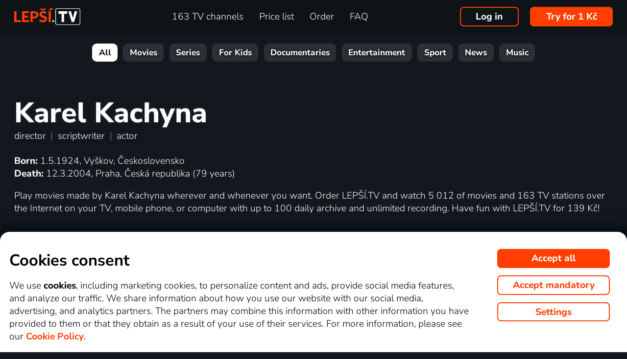

--- FILE ---
content_type: text/html; charset=UTF-8
request_url: https://www.xn--lep-tma39c.tv/en/top_tv/karel-kachyna/
body_size: 48153
content:
<!DOCTYPE html>
<html lang="en" class="page-origin-web --origin-web page-handle-normal --handle-normal  abc-test-homepage-1">
    <head>
                <meta charset="UTF-8">
        <link
            rel="preload"
            href="/web/plugin/font-nunito-sans/source/pe0AMImSLYBIv1o4X1M8ce2xCx3yop4tQpF_MeTm0lfUVwoNnq4CLz0_kJ3xzA.woff2"
            as="font"
            type="font/woff2"
            crossorigin>
        <link
            rel="preload"
            href="/web/plugin/font-nunito-sans/source/pe0AMImSLYBIv1o4X1M8ce2xCx3yop4tQpF_MeTm0lfUVwoNnq4CLz0_kJPxzGOF.woff2"
            as="font"
            type="font/woff2"
            crossorigin>

        <link href="/web/plugin/font-nunito-sans/font-face.css" rel="stylesheet">

        <link rel="preconnect" href="https://www.googletagmanager.com" crossorigin />
        
        <base href="/web/" />
        <title>Movies made by Karel Kachyna | Lepší.TV</title>
         
		            <link rel="apple-touch-icon" sizes="180x180" href="/web/page-site/imgs/favicon4/cz/apple-touch-icon.png" />
            <link rel="icon" type="image/png" sizes="32x32" href="/web/page-site/imgs/favicon4/cz/favicon-32x32.png" />
            <link rel="icon" type="image/png" sizes="16x16" href="/web/page-site/imgs/favicon4/cz/favicon-16x16.png" />
            <link rel="icon" type="image/png" sizes="512x512" href="/web/page-site/imgs/favicon4/cz/android-chrome-512x512.png" />
            <link rel="icon" type="image/png" sizes="192x192" href="/web/page-site/imgs/favicon4/cz/android-chrome-192x192.png" />
            <link rel="icon" href="/web/page-site/imgs/favicon4/cz/favicon.ico" />
            <meta name="msapplication-TileColor" content="#ffffff" />
            <meta name="msapplication-TileImage" content="/web/page-site/imgs/favicon4/cz/android-chrome-192x192.png" />
            <meta name="theme-color" content="#ff3e00" />
                
        <meta name="viewport" content="width=device-width, initial-scale=1">
        
        <meta name="description" content="Prepay your Lepší.TV for a year or particular months beforehand. It is possible to purchase a playback device or lease. You can pay in EUR." />
                <meta property="og:type" content="profile" />
                                <meta property="og:logo" content="https://www.xn--lep-tma39c.tv/en/web/page-site/imgs/logo/lepsitv_oranz_bile.png?v=5" />
                <meta property="og:site_name" content="Lepší.TV" />
        
                <meta property="og:image" content="https://www.xn--lep-tma39c.tv/en/web/page-site/imgs/og_image/lepsitv.png?v=4" />
                <meta property="og:image:type" content="image/png" /> 
                        <meta property="og:image:width" content="720" /> 
                        <meta property="og:image:height" content="376" /> 
                        <meta property="og:image:alt" content="Logo Lepší.TV" /> 
                        
                <meta property="profile:first_name " content="Karel" />
                <meta property="profile:last_name " content="Kachyna" />
                <meta property="profile:gender" content="male" />
                
                <link rel="canonical" href="https://www.xn--lep-tma39c.tv/en/top_tv/karel-kachyna/" />
        <meta property="og:url" content="https://www.xn--lep-tma39c.tv/en/top_tv/karel-kachyna/" />
                                <meta name="seznam-wmt" content="v1xTsZPvkyJXxzVWnRZluq2OqiPnL71D" />
        
                <meta name="facebook-domain-verification" content="rvsi739y8s43xgdgyo45mo7813b3pd" /> 
        <meta name="facebook-domain-verification" content="u3kd1gir5etvg0kv5lzb8yhixtvj1i" />
        <meta name="facebook-domain-verification" content="0y4wiua1y0fw961p4frjum7qh4boqg" />
                <meta name="facebook-domain-verification" content="jm8uu5ud6uw0zfywgt3qtodpbijnwq" />
        <meta name="google-site-verification" content="hM96ckwlgtdUqMBhvcANhNgFW_EzH8uSBerY0vmEqW4" />
        
                <meta name="robots" content="noindex" />
                
        <link rel="sitemap" type="application/xml" title="Sitemap" href="https://www.xn--lep-tma39c.tv/web/folder/sitemap_index.xml" />
        
        <script data-keephead="1">
                  dataLayer = [{"ad_storage":"denied","analytics_storage":"denied"},{"event":"page_view","login":false,"sluzbaZeme":"cz"},{"event":"cj_pageview","cj_pagetype":"productDetail","cj_enterprise":"1564790","cj_tagid":"384139840646"}];
                  </script>
        
                
        <!-- Google Tag Manager -->
        <script data-keephead="1">(function(w,d,s,l,i){w[l]=w[l]||[];w[l].push({'gtm.start':
        new Date().getTime(),event:'gtm.js'});var f=d.getElementsByTagName(s)[0],
        j=d.createElement(s),dl=l!='dataLayer'?'&l='+l:'';j.async=true;j.src=
        'https://www.googletagmanager.com/gtm.js?id='+i+dl;f.parentNode.insertBefore(j,f);
        })(window,document,'script','dataLayer','GTM-KPXMW3T');</script>
        <!-- End Google Tag Manager -->
        
                        
        		
        
        
            <link rel="stylesheet" type="text/css" href="plugin/animate/animate_bold.css?2">
        
            
            
        
                
                <link type="text/css" rel="preload stylesheet" as="style" href="plugin/font-awesome/css/font-awesome.min.css?v=2" />
            
            
            
            
            <link type="text/css" rel="preload stylesheet" as="style" href="plugin/spinner/spinner.css">
        
            
            <link type="text/css" rel="preload stylesheet" as="style" href="plugin/scrolltop/jquery.scrolltop.css?v=4" />
        <link href="plugin/font/Source_Sans_Pro.css?v=4" rel="stylesheet" />
            
            <link rel="stylesheet" type="text/css" href="plugin/slick/slick.css">
        
            <link rel="stylesheet" href="https://cdn.jsdelivr.net/npm/swiper@12/swiper-bundle.min.css">
            
        
            <link rel="stylesheet" type="text/css" href="plugin/tooltipster/dist/css/tooltipster.bundle.min.css" />
        
          
            
            <link rel="stylesheet" type="text/css" href="temp/sources/page-site-index-index_css_dark1.css?v=176891227999">
            
            
            
            
            
        <style>body{font-max: 'Source Sans Pro',sans-serif!important;}</style>
            
        

            <link rel="stylesheet" type="text/css" href="temp/sources/page-site-content_toptv-content_toptv_css_dark1.css?v=176794402599">
            <link rel="stylesheet" type="text/css" href="temp/sources/page-site-content_homepage-content_homepage2_css_dark1.css?v=176830741099">
            <link rel="stylesheet" type="text/css" href="temp/sources/page-site-content_toptv-content_toptv_css_2025.css?v=176537062799">
            <link rel="stylesheet" type="text/css" href="temp/sources/page-site-content_toptv-theme-theme-section.css?v=176797179199">
            
            
<link type="text/css" rel="preload stylesheet" as="style" href="temp/sources/page-site-content_prednosti-content_prednosti.css?v=176796732799">


            
            <link rel="stylesheet" type="text/css" href="temp/sources/page-site-content_order-content_order_css_dark1b.css?v=176303415399">
            <link rel="stylesheet" type="text/css" href="temp/sources/page-site-content_order-content_order_css_dark1b_generate3.css?v=176837860299">
            <link rel="stylesheet" type="text/css" href="temp/sources/page-site-content_order-content_order_css_dark1b_new.css?v=175888888999">
            <link rel="stylesheet" type="text/css" href="temp/sources/page-site-content_terms-content_terms_css_dark1.css?v=174945238999">
            <link rel="stylesheet" type="text/css" href="temp/sources/page-site-content_order-content_order_css_nemobil.css?v=175197214799">
            <link rel="stylesheet" type="text/css" href="temp/sources/page-site-content_order-content_order_css_mobil.css?v=176537300199">
            
            
            
            
        
<link type="text/css" rel="preload stylesheet" as="style" href="temp/sources/page-site-content_vyhody-content_vyhody_v2.css?v=176829947199">

<link type="text/css" rel="preload stylesheet" as="style" href="temp/sources/page-site-content_stanice-content_stanice.css?v=174945238999">

<link type="text/css" rel="preload stylesheet" as="style" href="temp/sources/page-site-content_videoteka-content_videoteka.css?v=176769456699">
<link type="text/css" rel="preload stylesheet" as="style" href="temp/sources/page-site-content_funguje-content_funguje.css?v=176823687599">


<link rel="stylesheet" fetchpriority="low" href="temp/sources/page-site-content_muzete_zkusit-content_muzete_zkusit.css?v=176820662299">
<link type="text/css" rel="preload stylesheet" as="style" href="temp/sources/page-site-content_faq-content_faq.css?v=174945238899">

            <link rel="stylesheet" type="text/css" href="temp/sources/page-site-content_recenze-content_recenze_css.css?v=176823688599">
            
        
<link type="text/css" rel="preload stylesheet" as="style" href="temp/sources/page-site-footer-footer_css_dark1.css?v=176796635099">

            <link rel="stylesheet" type="text/css" href="temp/sources/page-site-consent-consent_css.css?v=175731663999">   
            
        

            <link rel="stylesheet" type="text/css" href="temp/sources/page-site-menu-menu_css_dark1.css?v=176796635099"> 
        

            <link type="text/css" rel="preload stylesheet" as="style" href="temp/sources/page-site-login-login_css_dark1.css?v=176224193499">
            
            
        
        
        
        <link rel="alternate" hreflang="cs" href="https://www.xn--lep-tma39c.tv/top_tv/karel-kachyna/" title="Česky" />        <meta name="og:locale:alternate" content="cs_CZ" />
        
        <link rel="alternate" hreflang="sk" href="https://www.xn--lepia-xdb.tv/top_tv/karel-kachyna/" title="Slovensky" />        <meta name="og:locale:alternate" content="sk_SK" />
        
        <link rel="alternate" hreflang="en" href="https://www.xn--lep-tma39c.tv/en/top_tv/karel-kachyna/" title="English" />
        <link rel="alternate" hreflang="pl" href="https://www.gonet.tv/pl/top_tv/karel-kachyna/" title="Polski" />        <meta name="og:locale:alternate" content="pl_PL" />
        
        <link rel="alternate" hreflang="hr" href="https://www.gonet.tv/hr/top_tv/karel-kachyna/" title="Hrvatski" />        <meta name="og:locale:alternate" content="hr_HR" />
        
        <link rel="alternate" hreflang="uk" href="https://www.gonet.tv/ua/top_tv/karel-kachyna/" title="Українська" />        <meta name="og:locale:alternate" content="uk_UA" />
            
        <link rel="alternate" hreflang="uk-CZ" href="https://www.gonet.tv/ua-cz/top_tv/karel-kachyna/" title="Українська (CZ)" />    
        <link rel="alternate" hreflang="uk-SK" href="https://www.gonet.tv/ua-sk/top_tv/karel-kachyna/" title="Українська (SK)" />    
        <link rel="alternate" hreflang="uk-PL" href="https://www.gonet.tv/ua-pl/top_tv/karel-kachyna/" title="Українська (PL)" />    
        <link rel="alternate" hreflang="uk-HR" href="https://www.gonet.tv/ua-hr/top_tv/karel-kachyna/" title="Українська (HR)" />        
                <script type="application/ld+json" data-keephead="1">
        {
    "@type": "ItemList",
    "itemListElement": [
        {
            "@type": "ListItem",
            "position": 1,
            "item": {
                "@type": "Movie",
                "name": "Pr\u00e1\u010de",
                "url": "https:\/\/www.xn--lep-tma39c.tv\/en\/top_tv\/film\/prace-online\/",
                "dateCreated": "1960",
                "countryOfOrigin": [
                    {
                        "@type": "Country",
                        "name": "Czechoslovakia"
                    }
                ],
                "genre": "Drama, War",
                "image": "https:\/\/n62.gonet.tv\/api\/obr\/porad_8cade6b701fc02a8bfb9075e85af9958-960.jpg",
                "potentialAction": {
                    "@type": "WatchAction",
                    "target": "https:\/\/www.xn--lep-tma39c.tv\/en\/top_tv\/film\/prace-online\/?email_akce=sledovat",
                    "expectsAcceptanceOf": {
                        "@type": "Offer",
                        "category": "subscription",
                        "eligibleRegion": [
                            "BE",
                            "BG",
                            "CZ",
                            "DK",
                            "DE",
                            "EE",
                            "IE",
                            "GR",
                            "ES",
                            "FR",
                            "HR",
                            "IT",
                            "CY",
                            "LV",
                            "LT",
                            "LU",
                            "HU",
                            "MT",
                            "NL",
                            "AT",
                            "PL",
                            "PT",
                            "RO",
                            "SI",
                            "SK",
                            "FI",
                            "SE"
                        ],
                        "url": "https:\/\/www.xn--lep-tma39c.tv\/en\/order\/",
                        "priceSpecification": {
                            "@type": "UnitPriceSpecification",
                            "priceCurrency": "CZK",
                            "price": "249.00"
                        }
                    }
                }
            }
        },
        {
            "@type": "ListItem",
            "position": 2,
            "item": {
                "@type": "Movie",
                "name": "Po\u010d\u00edt\u00e1n\u00ed ove\u010dek",
                "url": "https:\/\/www.xn--lep-tma39c.tv\/en\/top_tv\/film\/pocitani-ovecek-online\/",
                "dateCreated": "1981",
                "countryOfOrigin": [
                    {
                        "@type": "Country",
                        "name": "Czechoslovakia"
                    }
                ],
                "genre": "Drama",
                "image": "https:\/\/d17.gonet.tv\/api\/obr\/porad_38737b5eba713319687c6652036b799d-960.jpg",
                "potentialAction": {
                    "@type": "WatchAction",
                    "target": "https:\/\/www.xn--lep-tma39c.tv\/en\/top_tv\/film\/pocitani-ovecek-online\/?email_akce=sledovat",
                    "expectsAcceptanceOf": {
                        "@type": "Offer",
                        "category": "subscription",
                        "eligibleRegion": [
                            "BE",
                            "BG",
                            "CZ",
                            "DK",
                            "DE",
                            "EE",
                            "IE",
                            "GR",
                            "ES",
                            "FR",
                            "HR",
                            "IT",
                            "CY",
                            "LV",
                            "LT",
                            "LU",
                            "HU",
                            "MT",
                            "NL",
                            "AT",
                            "PL",
                            "PT",
                            "RO",
                            "SI",
                            "SK",
                            "FI",
                            "SE"
                        ],
                        "url": "https:\/\/www.xn--lep-tma39c.tv\/en\/order\/",
                        "priceSpecification": {
                            "@type": "UnitPriceSpecification",
                            "priceCurrency": "CZK",
                            "price": "249.00"
                        }
                    }
                }
            }
        },
        {
            "@type": "ListItem",
            "position": 3,
            "item": {
                "@type": "Movie",
                "name": "Fany",
                "url": "https:\/\/www.xn--lep-tma39c.tv\/en\/top_tv\/film\/fany-online\/",
                "dateCreated": "1995",
                "countryOfOrigin": [
                    {
                        "@type": "Country",
                        "name": "Czech Republic"
                    }
                ],
                "genre": "Drama",
                "image": "https:\/\/n62.gonet.tv\/api\/obr\/porad_bookletX_351e3cd859b2699f562ebfaa6cea215a-960.jpg",
                "potentialAction": {
                    "@type": "WatchAction",
                    "target": "https:\/\/www.xn--lep-tma39c.tv\/en\/top_tv\/film\/fany-online\/?email_akce=sledovat",
                    "expectsAcceptanceOf": {
                        "@type": "Offer",
                        "category": "subscription",
                        "eligibleRegion": [
                            "BE",
                            "BG",
                            "CZ",
                            "DK",
                            "DE",
                            "EE",
                            "IE",
                            "GR",
                            "ES",
                            "FR",
                            "HR",
                            "IT",
                            "CY",
                            "LV",
                            "LT",
                            "LU",
                            "HU",
                            "MT",
                            "NL",
                            "AT",
                            "PL",
                            "PT",
                            "RO",
                            "SI",
                            "SK",
                            "FI",
                            "SE"
                        ],
                        "url": "https:\/\/www.xn--lep-tma39c.tv\/en\/order\/",
                        "priceSpecification": {
                            "@type": "UnitPriceSpecification",
                            "priceCurrency": "CZK",
                            "price": "249.00"
                        }
                    }
                }
            }
        },
        {
            "@type": "ListItem",
            "position": 4,
            "item": {
                "@type": "Movie",
                "name": "Cukrov\u00e1 bouda",
                "url": "https:\/\/www.xn--lep-tma39c.tv\/en\/top_tv\/film\/cukrova-bouda-online\/",
                "dateCreated": "1980",
                "countryOfOrigin": [
                    {
                        "@type": "Country",
                        "name": "Czechoslovakia"
                    }
                ],
                "genre": "Drama, War",
                "image": "https:\/\/n62.gonet.tv\/api\/obr\/porad_f13e3d9857dead3115fe089b249ab5f8-960.jpg",
                "potentialAction": {
                    "@type": "WatchAction",
                    "target": "https:\/\/www.xn--lep-tma39c.tv\/en\/top_tv\/film\/cukrova-bouda-online\/?email_akce=sledovat",
                    "expectsAcceptanceOf": {
                        "@type": "Offer",
                        "category": "subscription",
                        "eligibleRegion": [
                            "BE",
                            "BG",
                            "CZ",
                            "DK",
                            "DE",
                            "EE",
                            "IE",
                            "GR",
                            "ES",
                            "FR",
                            "HR",
                            "IT",
                            "CY",
                            "LV",
                            "LT",
                            "LU",
                            "HU",
                            "MT",
                            "NL",
                            "AT",
                            "PL",
                            "PT",
                            "RO",
                            "SI",
                            "SK",
                            "FI",
                            "SE"
                        ],
                        "url": "https:\/\/www.xn--lep-tma39c.tv\/en\/order\/",
                        "priceSpecification": {
                            "@type": "UnitPriceSpecification",
                            "priceCurrency": "CZK",
                            "price": "249.00"
                        }
                    }
                }
            }
        },
        {
            "@type": "ListItem",
            "position": 5,
            "item": {
                "@type": "Movie",
                "name": "Pozor, vizita!",
                "url": "https:\/\/www.xn--lep-tma39c.tv\/en\/top_tv\/film\/pozor-vizita-online\/",
                "dateCreated": "1981",
                "countryOfOrigin": [
                    {
                        "@type": "Country",
                        "name": "Czechoslovakia"
                    }
                ],
                "genre": "Comedy, Drama, Psychological",
                "image": "https:\/\/d17.gonet.tv\/api\/obr\/porad_bookletX_e24c02fef52b07429d08da51211b9fa1-960.jpg",
                "potentialAction": {
                    "@type": "WatchAction",
                    "target": "https:\/\/www.xn--lep-tma39c.tv\/en\/top_tv\/film\/pozor-vizita-online\/?email_akce=sledovat",
                    "expectsAcceptanceOf": {
                        "@type": "Offer",
                        "category": "subscription",
                        "eligibleRegion": [
                            "BE",
                            "BG",
                            "CZ",
                            "DK",
                            "DE",
                            "EE",
                            "IE",
                            "GR",
                            "ES",
                            "FR",
                            "HR",
                            "IT",
                            "CY",
                            "LV",
                            "LT",
                            "LU",
                            "HU",
                            "MT",
                            "NL",
                            "AT",
                            "PL",
                            "PT",
                            "RO",
                            "SI",
                            "SK",
                            "FI",
                            "SE"
                        ],
                        "url": "https:\/\/www.xn--lep-tma39c.tv\/en\/order\/",
                        "priceSpecification": {
                            "@type": "UnitPriceSpecification",
                            "priceCurrency": "CZK",
                            "price": "249.00"
                        }
                    }
                }
            }
        },
        {
            "@type": "ListItem",
            "position": 6,
            "item": {
                "@type": "Movie",
                "name": "Cesta byla such\u00e1, m\u00edsty mokr\u00e1",
                "url": "https:\/\/www.xn--lep-tma39c.tv\/en\/top_tv\/film\/cesta-byla-sucha-misty-mokra-online\/",
                "dateCreated": "2003",
                "countryOfOrigin": [
                    {
                        "@type": "Country",
                        "name": "Czech Republic"
                    }
                ],
                "genre": "Drama",
                "image": "https:\/\/n62.gonet.tv\/api\/obr\/porad_booklet_58382d7bc0b93902ad8d585792650c46-960.jpg",
                "potentialAction": {
                    "@type": "WatchAction",
                    "target": "https:\/\/www.xn--lep-tma39c.tv\/en\/top_tv\/film\/cesta-byla-sucha-misty-mokra-online\/?email_akce=sledovat",
                    "expectsAcceptanceOf": {
                        "@type": "Offer",
                        "category": "subscription",
                        "eligibleRegion": [
                            "BE",
                            "BG",
                            "CZ",
                            "DK",
                            "DE",
                            "EE",
                            "IE",
                            "GR",
                            "ES",
                            "FR",
                            "HR",
                            "IT",
                            "CY",
                            "LV",
                            "LT",
                            "LU",
                            "HU",
                            "MT",
                            "NL",
                            "AT",
                            "PL",
                            "PT",
                            "RO",
                            "SI",
                            "SK",
                            "FI",
                            "SE"
                        ],
                        "url": "https:\/\/www.xn--lep-tma39c.tv\/en\/order\/",
                        "priceSpecification": {
                            "@type": "UnitPriceSpecification",
                            "priceCurrency": "CZK",
                            "price": "249.00"
                        }
                    }
                }
            }
        },
        {
            "@type": "ListItem",
            "position": 7,
            "item": {
                "@type": "Movie",
                "name": "Sest\u0159i\u010dky",
                "url": "https:\/\/www.xn--lep-tma39c.tv\/en\/top_tv\/film\/sestricky-online\/",
                "dateCreated": "1983",
                "countryOfOrigin": [
                    {
                        "@type": "Country",
                        "name": "Czechoslovakia"
                    }
                ],
                "genre": "Comedy, Drama",
                "image": "https:\/\/n62.gonet.tv\/api\/obr\/porad_bookletX_eca43b429dd0c80234ad255adb8063d7-960.jpg",
                "potentialAction": {
                    "@type": "WatchAction",
                    "target": "https:\/\/www.xn--lep-tma39c.tv\/en\/top_tv\/film\/sestricky-online\/?email_akce=sledovat",
                    "expectsAcceptanceOf": {
                        "@type": "Offer",
                        "category": "subscription",
                        "eligibleRegion": [
                            "BE",
                            "BG",
                            "CZ",
                            "DK",
                            "DE",
                            "EE",
                            "IE",
                            "GR",
                            "ES",
                            "FR",
                            "HR",
                            "IT",
                            "CY",
                            "LV",
                            "LT",
                            "LU",
                            "HU",
                            "MT",
                            "NL",
                            "AT",
                            "PL",
                            "PT",
                            "RO",
                            "SI",
                            "SK",
                            "FI",
                            "SE"
                        ],
                        "url": "https:\/\/www.xn--lep-tma39c.tv\/en\/order\/",
                        "priceSpecification": {
                            "@type": "UnitPriceSpecification",
                            "priceCurrency": "CZK",
                            "price": "249.00"
                        }
                    }
                }
            }
        }
    ],
    "@context": "https:\/\/schema.org"
}        </script>
                <script type="application/ld+json" data-keephead="1">
        {
    "@type": "Person",
    "name": "Karel Kachyna",
    "birthPlace": {
        "@type": "Place",
        "address": "Vy\u0161kov, \u010ceskoslovensko"
    },
    "deathDate": "2004-03-12",
    "deathPlace": {
        "@type": "Place",
        "address": "Praha, \u010cesk\u00e1 republika"
    },
    "gender": "male",
    "@context": "https:\/\/schema.org"
}        </script>
                <script type="application/ld+json" data-keephead="1">
        {
    "@type": "WebPage",
    "name": "Movies made by Karel Kachyna | Lep\u0161\u00ed.TV",
    "breadcrumb": {
        "@type": "BreadcrumbList",
        "itemListElement": [
            {
                "@type": "ListItem",
                "position": 1,
                "item": "https:\/\/www.xn--lep-tma39c.tv\/en\/",
                "name": "Lep\u0161\u00ed.TV"
            },
            {
                "@type": "ListItem",
                "position": 2,
                "item": "https:\/\/www.xn--lep-tma39c.tv\/en\/top_tv\/",
                "name": "Top tv"
            },
            {
                "@type": "ListItem",
                "position": 3,
                "item": "https:\/\/www.xn--lep-tma39c.tv\/en\/top_tv\/karel-kachyna\/",
                "name": "Karel kachyna"
            }
        ]
    },
    "@context": "https:\/\/schema.org"
}        </script>
                
    </head>
    
        
    <body class="body_content_toptv  body_content_order_new body_lang_en body_support_webp theme-2025">
              
        		
        
    	        <!-- Google Tag Manager (noscript) -->
        <noscript><iframe src="https://www.googletagmanager.com/ns.html?id=GTM-KPXMW3T"
        height="0" width="0" style="display:none;visibility:hidden"></iframe></noscript>
        <!-- End Google Tag Manager (noscript) -->
				
        
<div id="menu_wrap" class="">
    <div id="menu" class="menu menu-verze-3">
    <div class="menu_content page-width page-padding-x">
        <a class="menu_toggle menu_displayIcon global_none" title="MENU" href="javascript:page.popup.menu.toggle();">
          <span>Menu</span>
        </a>

        <span class="menu_logo"><a href="https://www.xn--lep-tma39c.tv/en/" class="menu_itemA"><img src="/web/page-site/imgs/logo/lepsitv_oranz_bile.png?v=5" alt="Lepší.TV" title="Lepší.TV a new dimension of watching TV"></a></span>
                
        <span class="menu_displayBlock" data-block="all">
            
            <span class="menu_item menu_itemNone menu_scrollShow onlinetv_ShowInlineBlock">
                <a href="https://www.xn--lep-tma39c.tv/en/" class="menu_itemA onlinetv_selectUnderlineBold "><i class="fa fa-home"></i><span class="menu_itemNone menu_scrollShow">&nbsp;&nbsp;Home</span></a>
            </span>
                        
            <span class="menu_item"><a href="https://www.xn--lep-tma39c.tv/en/tv_station_online/" class="menu_itemA onlinetv_selectUnderlineBold " ><span class="menu_itemText">
                            	163 TV channels            	            	            	
            	</span></a></span>
            
            <span class="menu_item"><a href="https://www.xn--lep-tma39c.tv/en/pricelist/" class="menu_itemA onlinetv_selectUnderlineBold " ><span class="menu_itemText">Price list</span></a></span>
                                          <span class="menu_item"><a href="https://www.xn--lep-tma39c.tv/en/order/" class="menu_itemA onlinetv_selectUnderlineBold "><span class="menu_itemText">Order</span></a></span>
                                                  
                        
            <span class="menu_item onlinetv_hideBlock"><a href="https://www.xn--lep-tma39c.tv/en/faq/" 
                            	class="menu_itemA onlinetv_selectUnderlineBold " >
            	<span class="menu_itemText">FAQ            	</span>
            </a></span>
            
            
                        
                        
                          <span class="order-link-menu">
                <a class="menu_objednat_link content_orangeButton onlinetv_select button-2" href="https://www.xn--lep-tma39c.tv/en/order/">Try for 1&nbsp;Kč</a>
              </span>
                    </span>

        <span class="menu_login">
                            <a href="javascript:page.account.login();" class="button-1 menu_itemA"><span class="menu_itemText">Log in</span></a>
                        <div id="login" class="login global_none" style="display:none">

	<div data-login="login_prompt" class="login_prompt global_none">
		<div class="login_prompt_child_wrap">
			<div class="login_prompt_child">
				<div class="menu-popup__head">
					<div class="menu-popup__head-left">
						<a class="menu-popup__logo" href="https://www.xn--lep-tma39c.tv/en/">
							<img class="menu-popup__logo-img" src="/web/page-site/imgs/logo/lepsitv_oranz_bile.png?v=5"
								alt="Lepší.TV" title="Lepší.TV">
						</a>
					</div>
					<div class="menu-popup__head-right">
						<a class="menu-popup__close" href="javascript:page.popup.login.hide();">
							<img class="menu-popup__close-img" src="/web/page-site/menu/imgs/mobil-menu-close-2.png">
						</a>
					</div>
				</div>

				<a href="javascript:page.popup.login.hide();" class="login_prompt_close"><svg width="800px" height="800px" viewBox="0 0 20 20" fill="none" xmlns="http://www.w3.org/2000/svg"><path d="M7.17158 14.2426C6.78106 14.6332 6.14789 14.6332 5.75737 14.2426C5.36684 13.8521 5.36684 13.2189 5.75737 12.8284L12.8284 5.75735C13.219 5.36682 13.8521 5.36682 14.2427 5.75735C14.6332 6.14787 14.6332 6.78104 14.2427 7.17156L7.17158 14.2426Z"/> <path d="M5.75737 7.17152C5.36684 6.781 5.36684 6.14783 5.75737 5.75731C6.14789 5.36679 6.78106 5.36679 7.17158 5.75731L14.2427 12.8284C14.6332 13.2189 14.6332 13.8521 14.2427 14.2426C13.8521 14.6331 13.219 14.6331 12.8284 14.2426L5.75737 7.17152Z"/></svg></a>

				
    
      
  


<div class="login_page2_blocks index_maxWidthMax login_page2_blocks_registration ">
    <div class="login_page2_blocks_child ">
	<div class="login_page2_blocks_child2 ">

	    <div class="login_page2_login keyboard_info">
		    <div class="login_page2_block index_maxWidthBlock  ">
		      	
			    <h2 class="h2">
			      Log in			      			    </h2>
		      
		    <form id="login_page2_form" onsubmit="login.Ajax($(this)); return false;" action="https://www.xn--lep-tma39c.tv/en/login/" method="post">
			    <div class="login_page2_table">



			    <div class="new_input_part_contact_full">
				    <div class="new_input_contact_rowFull">
				      <div class="new_input_contact_input">
					      <label>
						    <input id="new_input_email" type="text" name="username" value=""  class="new_input_concat_input onlinetv_selectBorder " onkeyup="global.InputIsEmpty.call(this)" onchange="global.InputIsEmpty.call(this)" onblur="global.InputIsEmpty.call(this)"  onchange="" data-title="E-mail / Username" data-free="true" data-keyboard="num alphal+special emails" data-onenter="password" onblur="">
						    <label class="new_input_concat_label" for="new_input_email"><span data-error class="new_input_contact_error"></span><span class="new_input_concat_labelPlaceholder">E-mail / Username</span></label>
						    <span data-spiner="email" class="fa fa-refresh fa-spin new_input_contact_inputSpin"></span>
					      </label>
				      </div>
				      <div class="global_clear"></div>
				    </div>

				    <div class="new_input_contact_rowFull">
				      <div class="new_input_contact_input">
					    <label>
					      <input id="new_input_password" type="password" name="password"  autocomplete="off" class="new_input_concat_input onlinetv_selectBorder" onkeyup="global.InputIsEmpty.call(this)" onchange="global.InputIsEmpty.call(this)" onblur="global.InputIsEmpty.call(this)" onchange="" data-onenter="submit_complete" data-title="Enter a password" onblur="">
					      <label class="new_input_concat_label" for="new_input_password"><span data-error class="new_input_contact_error"></span><span class="new_input_concat_labelPlaceholder">Enter a password</span></label>
					      <i class="fa fa-eye new_input_contact_input_oko global_pointer global_none" title="Hide password" onclick="login.TogglePassword();"></i>
					      <i class="fa fa-eye-slash new_input_contact_input_oko global_pointer " title="Display password" onclick="login.TogglePassword();"></i>
					    </label>
				      </div>
				      <div class="global_clear"></div>
				    </div>
			    </div>
                <div class="login_warning" data-error="notfound">
                    User not found.<br />
                    <a rel="nofollow" href="https://www.xn--lep-tma39c.tv/en/forgot_password/"></a>
                </div>
		<div data-error="email" class="login_warning"></div>
		<div data-error="password" class="login_warning"></div>
			      <div class="global_clear"></div>

			      
				    <div class="login_page2_info_captcha">
				    For security reasons, you must enter the code from the image below:				    </div>

			      <div class="login_page2_row" data-login="true" data-field="password">
				      <label class="login_page2_name" for="login_form_captcha">
					      Enter the code				      </label>
				      <div class="login_page2_input">
					      <img src="[data-uri]" class="" 
						    style="max-width:10em;display:inline-block;vertical-align:middle"  />

					      <input id="login_form_captcha" type="text" name="captcha" value="" 
							     data-title="Enter the code" class="onlinetv_selectBorder onlinetv_selectJump" 
							     data-keyboard="num alphal+special" data-onenter="submit_complete"
							     onchange="if($(this).val()!=login.userCaptcha) $('#login_page2_form [data-error=captcha]').hide();" 
							     onkeyup="if($(this).val()!=login.userCaptcha) $('#login_page2_form [data-error=captcha]').hide();" 
							     style="width:10em;display:inline-block;vertical-align:middle" />
				      </div>
				      <div class="global_clear"></div>
				      <div data-error="captcha" class="login_page2_error"></div>   
			      </div>
			      <div class="global_clear"></div>

			    
			    </div>
			    <div data-keyboard="concat" class="global_none" style="display: none;"></div>
			    <div class="global_clear"></div>

			    
			    <div class="login_page2_buttons">
			      <button type="submit" name="submit_complete" class="button-2-popup content_orangeButtonFull onlinetv_select">
				    <span data-ajax="0">
				      Log in				    </span>
				    <span data-ajax="1" class="global_none">
					<i class="fa fa-spin fa-refresh"></i>
				    </span>
			      </button>
			      					    <a rel="nofollow" href="https://www.xn--lep-tma39c.tv/en/forgot_password/" onclick="$(this).attr('href',$(this).attr('href')+'?email='+$('#login_page2_form [name=username]').val());" class="login_page2_forgot_pasword global_hoverGray content_white onlinetv_select link-underline">
					      I forgot my password				      </a>

			      			    </div>
		      </form>
		    </div>
	    </div>
	    	    <div class="login_page2_registration_wrap">
		    <div class="login_page2_registration">
			    <h2 class="h2">New registration</h2>

			    <div class="login_page2_registration_rows">
				    				    				    					    <div class="login_page2_registration_row">
						    <div class="login_page2_registration_image">
							    <img src="/web/page-site/login/imgs/bile-ikony/tv_station.png" >
						    </div>
						    <div class="login_page2_registration_info">
							    Watch <b>163&nbsp;TV channels</b> from which you can choose shows exactly according to you						    </div>
					    </div>
				    					    <div class="login_page2_registration_row">
						    <div class="login_page2_registration_image">
							    <img src="/web/page-site/login/imgs/bile-ikony/movies.png" >
						    </div>
						    <div class="login_page2_registration_info">
							    <b>Discover thousands of movies</b> that are always changing. So you always have something new available						    </div>
					    </div>
				    					    <div class="login_page2_registration_row">
						    <div class="login_page2_registration_image">
							    <img src="/web/page-site/login/imgs/bile-ikony/back.png" >
						    </div>
						    <div class="login_page2_registration_info">
							    Enjoy unrivaled watching <b>up to 100&nbsp;days back</b>, thanks to which you can really catch up on everything						    </div>
					    </div>
				    					    <div class="login_page2_registration_row">
						    <div class="login_page2_registration_image">
							    <img src="/web/page-site/login/imgs/bile-ikony/eu.png" >
						    </div>
						    <div class="login_page2_registration_info">
							    Start <b>watching across the EU</b> and on any device. TV, mobile, tablet and computer						    </div>
					    </div>
				    				    <br>
			    </div>
				<button onclick="location.href='https://www.xn--lep-tma39c.tv/en/order/'" class="onlinetv_select button-2-popup content_orangeButtonFull">
										    Register&nbsp;and&nbsp;try without&nbsp;commitment&nbsp;for&nbsp;1&nbsp;Kč				    
					          
				</button>
		    </div>
	    </div>
	    	</div>
    </div>
</div>




			</div>
		</div>
	</div>
</div>


        </span>

                <span class="menu_objednat">
            <a 
              class="menu_objednat_link content_orangeButton onlinetv_select button-2"
              href="https://www.xn--lep-tma39c.tv/en/order/"
            >Try for 1&nbsp;Kč</a>
        </span>
                
        <div class="global_clear"></div>
    </div>
</div>

</div>


<div class="index_content">

	  <div class="index_content_body">
    <div id="content_toptv">

    <div class="content-toptv__header">
        <nav class="content-toptv__nav">
    <div class="content-toptv__nav-wrap">
        <div class="content-toptv__nav-items">
                            <a class="content-toptv__nav-item content-toptv__nav-item--active"
                    href="https://www.xn--lep-tma39c.tv/en/top_tv/">All</a>
                            <a class="content-toptv__nav-item"
                    href="https://www.xn--lep-tma39c.tv/en/top_tv/film/">Movies</a>
                            <a class="content-toptv__nav-item"
                    href="https://www.xn--lep-tma39c.tv/en/top_tv/serial/">Series</a>
                            <a class="content-toptv__nav-item"
                    href="https://www.xn--lep-tma39c.tv/en/top_tv/detem/">For Kids</a>
                            <a class="content-toptv__nav-item"
                    href="https://www.xn--lep-tma39c.tv/en/top_tv/dokument/">Documentaries</a>
                            <a class="content-toptv__nav-item"
                    href="https://www.xn--lep-tma39c.tv/en/top_tv/zabava/">Entertainment</a>
                            <a class="content-toptv__nav-item"
                    href="https://www.xn--lep-tma39c.tv/en/top_tv/sport/">Sport</a>
                            <a class="content-toptv__nav-item"
                    href="https://www.xn--lep-tma39c.tv/en/top_tv/zpravy/">News</a>
                            <a class="content-toptv__nav-item"
                    href="https://www.xn--lep-tma39c.tv/en/top_tv/hudba/">Music</a>
                    </div>
    </div>
</nav>
    </div>

    
<!-- stranka herce -->

<div class="content_toptv2_top content_toptv2_top-vetsiNE content_toptv2_top-herec page-padding-x page-width">    	
        
	<div class="content_toptv2_title content_toptv2_title_wrap">
		<h1 class="content_toptv2_title_h1">
    		Karel Kachyna    	</h1>
    				<div>director<span class="content_toptv2_title_h1_separator">|</span>scriptwriter<span class="content_toptv2_title_h1_separator">|</span>actor</div>
			</div>
    
		
	  
		
	<div class="content_toptv2_info">
    	
      <div class="content_toptv_herec_info">
                        
            <div class="content_toptv_herec_info_desc">
            
                        <div>
        		<b>Born: </b> 
        		1.5.1924, Vyškov, Československo        	</div> 
        	        	
        	            <div>
        		<b>Death: </b> 
        		12.3.2004, Praha, Česká republika (79 years)        	</div> 
        	        	
        	        	
        	        	
        	        	
        	        	
        	        	<div style="margin-top:1em">Play movies made by Karel Kachyna wherever and whenever you want. Order LEPŠÍ.TV and watch 5&nbsp;012&nbsp;of movies and 163&nbsp;TV stations over the Internet on your TV, mobile phone, or computer with up to 100&nbsp;daily archive and unlimited recording. Have fun with LEPŠÍ.TV for 139&nbsp;Kč!</div>
        	        	      
            </div>
            
            <div style="clear:both"></div>
        </div>
        
	</div>
	
		
	<div class="content_toptv2_buttons">
	
	

      				
        <div class="head_buttonmain_align">  
	<a href="https://www.xn--lep-tma39c.tv/en/order/" class="head_buttonmain head_buttonmain-toptv onlinetv_select  ">
          <span class="head_buttonmain_action_wrap">
							<span class="head_buttonmain_action">
										<span class="">
						<b class="head_buttonmain_fullfont">
							<span style="font-size:0.8em">Watch movies made by Karel Kachyna</span>						</b>
						<br />get without any bounds					</span>
					<i class="fa fa-chevron-right"></i>				</span>
						  
			            <span class="head_buttonmain_second">
			
			    			
    			<span class="head_buttonmain_info head_icon_button">
				  				    <span class="head_buttonmain_info_big">9582</span><br />
                    <span class="head_buttonmain_info_white">movies and series</span>
                                  </span>
                
                <span class="head_buttonmain_seperate"><span class="head_buttonmain_seperate_item"></span></span>
			
						                <span class="head_buttonmain_info">
                    <span class="head_buttonmain_info_big">163</span><br />
                    <span class="head_buttonmain_info_white">TV channels</span>
                </span>
                <span class="head_buttonmain_seperate"><span class="head_buttonmain_seperate_item"></span></span>
			                <span class="head_buttonmain_info head_icon_button">
                    <span class="head_buttonmain_info_big"><sub>up to</sub>100</span><br />
                    <span class="head_buttonmain_info_white"> days catch-up</span>
                </span>
                
						
			            
                        
                        
            <span class="head_buttonmain_seperate head_icon_button_devices head_buttonmain_info-nomobile"><span class="head_buttonmain_seperate_item"></span></span>
            <span class="head_buttonmain_info head_icon_button head_icon_button head_icon_button_devices head_buttonmain_info-nomobile">
                 <img src="/web/page-site/imgs/dark/zarizeni_orange.png" class="head_buttonmain_info_imgfull" alt="Watch anywhere in TV, PC or mobile phone" title="Watch anywhere in TV, PC or mobile phone" />
							<br>
					<span class="head_buttonmain_info_white">everywhere</span>
            </span>
			
            <!--span class="head_buttonmain_seperate head_icon_button head_icon_button_eu head_buttonmain_info-nomobile"><span class="head_buttonmain_seperate_item"></span></span>
            <span class="head_buttonmain_info head_icon_button head_icon_button head_icon_button_eu head_buttonmain_info-nomobile">
                 <img src="/web/page-site/imgs/dark/eu_orange.png" class="head_buttonmain_info_imgfull" alt="EU" title="EU" />
            </span-->
            
                        </span>
          </span>
							            </a>
	    
	    
				
					  
		
		</div>
            		
	</div>

</div>


<div class="page-width page-padding-x">
<h2 class="index_maxWidthMax content_toptv_podnadpis" style="">movies made by Karel Kachyna ready for playback: </h2>
</div>

    
    
    <div class="content_toptv_movieStrip1 page-padding-x  index_maxWidthMax" 
    	>
    
            
        <a class="content_toptv_porad content_toptv_porad-big" href="https://www.xn--lep-tma39c.tv/en/top_tv/film/prace-online/" title="Práče" 
                >
                            	
                	<div class="prehled_item_left_img2">
                	
                		                    		<img src="https://n62.gonet.tv/api/obr/porad_8cade6b701fc02a8bfb9075e85af9958-600.jpg" alt="Práče" class="prehled_item_left_img" 
                    		style="object-fit: cover; object-position: 50% 12.5%;" />
                    	            	    	
            	    	            	    	
                            <span class="prehled_item_left_rating">69<small>%</small></span>
                                                                        
                        
                                                
                                        	
                		                    		
                        
        	    	</div>
        	    	
        	    	<div class="content_toptv_porad_desc">
        	    	
        	    		<h3 class="content_toptv_porad_desc_nazev">
                    		Práče                    	</h3>
                    	
                    	                    	
                    	<div class="content_toptv_porad_desc_info">
                    		1960 | Czechoslovakia | Drama, War                    	</div>
                    </div>
                    
                </a><!-- 
         --><a class="content_toptv_porad content_toptv_porad-big" href="https://www.xn--lep-tma39c.tv/en/top_tv/film/pocitani-ovecek-online/" title="Počítání oveček" 
                >
                            	
                	<div class="prehled_item_left_img2">
                	
                		                    		<img src="https://d17.gonet.tv/api/obr/porad_38737b5eba713319687c6652036b799d-600.jpg" alt="Počítání oveček" class="prehled_item_left_img" 
                    		style="object-fit: cover; object-position: 50% 23%;" />
                    	            	    	
            	    	            	    	
                            <span class="prehled_item_left_rating">84<small>%</small></span>
                                                                        
                        
                                                
                                        	
                		                    		
                        
        	    	</div>
        	    	
        	    	<div class="content_toptv_porad_desc">
        	    	
        	    		<h3 class="content_toptv_porad_desc_nazev">
                    		Počítání oveček                    	</h3>
                    	
                    	                    	
                    	<div class="content_toptv_porad_desc_info">
                    		1981 | Czechoslovakia | Drama                    	</div>
                    </div>
                    
                </a><!-- 
         --><a class="content_toptv_porad content_toptv_porad-big" href="https://www.xn--lep-tma39c.tv/en/top_tv/film/fany-online/" title="Fany" 
                >
                            	
                	<div class="prehled_item_left_img2">
                	
                		                    		<img src="https://n62.gonet.tv/api/obr/porad_bookletX_351e3cd859b2699f562ebfaa6cea215a-600.jpg" alt="Fany" class="prehled_item_left_img" 
                    		style="object-fit: cover; object-position: 50% 53%;" />
                    	            	    	
            	    	            	    	
                            <span class="prehled_item_left_rating">72<small>%</small></span>
                                                                        
                        
                                                
                                        	
                		                    		
                        
        	    	</div>
        	    	
        	    	<div class="content_toptv_porad_desc">
        	    	
        	    		<h3 class="content_toptv_porad_desc_nazev">
                    		Fany                    	</h3>
                    	
                    	                    	
                    	<div class="content_toptv_porad_desc_info">
                    		1995 | Czech Republic | Drama                    	</div>
                    </div>
                    
                </a><!-- 
         --><a class="content_toptv_porad content_toptv_porad-big" href="https://www.xn--lep-tma39c.tv/en/top_tv/film/cukrova-bouda-online/" title="Cukrová bouda" 
                >
                            	
                	<div class="prehled_item_left_img2">
                	
                		                    		<img src="https://n62.gonet.tv/api/obr/porad_f13e3d9857dead3115fe089b249ab5f8-600.jpg" alt="Cukrová bouda" class="prehled_item_left_img" 
                    		style="object-fit: cover; object-position: 50% 18.5%;" />
                    	            	    	
            	    	            	    	
                            <span class="prehled_item_left_rating">81<small>%</small></span>
                                                                        
                        
                                                
                                        	
                		                    		
                        
        	    	</div>
        	    	
        	    	<div class="content_toptv_porad_desc">
        	    	
        	    		<h3 class="content_toptv_porad_desc_nazev">
                    		Cukrová bouda                    	</h3>
                    	
                    	                    	
                    	<div class="content_toptv_porad_desc_info">
                    		1980 | Czechoslovakia | Drama, War                    	</div>
                    </div>
                    
                </a><!-- 
         --><a class="content_toptv_porad content_toptv_porad-big" href="https://www.xn--lep-tma39c.tv/en/top_tv/film/pozor-vizita-online/" title="Pozor, vizita!" 
                >
                            	
                	<div class="prehled_item_left_img2">
                	
                		                    		<img src="https://d17.gonet.tv/api/obr/porad_bookletX_e24c02fef52b07429d08da51211b9fa1-600.jpg" alt="Pozor, vizita!" class="prehled_item_left_img" 
                    		style="object-fit: cover; object-position: 50% 27.5%;" />
                    	            	    	
            	    	            	    	
                            <span class="prehled_item_left_rating">72<small>%</small></span>
                                                                        
                        
                                                
                                        	
                		                    		
                        
        	    	</div>
        	    	
        	    	<div class="content_toptv_porad_desc">
        	    	
        	    		<h3 class="content_toptv_porad_desc_nazev">
                    		Pozor, vizita!                    	</h3>
                    	
                    	                    	
                    	<div class="content_toptv_porad_desc_info">
                    		1981 | Czechoslovakia | Comedy, Drama, Psychological                    	</div>
                    </div>
                    
                </a><!-- 
         --><a class="content_toptv_porad content_toptv_porad-big" href="https://www.xn--lep-tma39c.tv/en/top_tv/film/cesta-byla-sucha-misty-mokra-online/" title="Cesta byla suchá, místy mokrá" 
                >
                            	
                	<div class="prehled_item_left_img2">
                	
                		                    		<img src="https://n62.gonet.tv/api/obr/porad_booklet_58382d7bc0b93902ad8d585792650c46-600.jpg" alt="Cesta byla suchá, místy mokrá" class="prehled_item_left_img" 
                    		style="object-fit: cover; object-position: 50% 39.5%;" />
                    	            	    	
            	    	            	    	
                            <span class="prehled_item_left_rating">66<small>%</small></span>
                                                                        
                        
                                                
                                        	
                		                    		
                        
        	    	</div>
        	    	
        	    	<div class="content_toptv_porad_desc">
        	    	
        	    		<h3 class="content_toptv_porad_desc_nazev">
                    		Cesta byla suchá, místy mokrá                    	</h3>
                    	
                    	                    	
                    	<div class="content_toptv_porad_desc_info">
                    		2003 | Czech Republic | Drama                    	</div>
                    </div>
                    
                </a><!-- 
         --><a class="content_toptv_porad content_toptv_porad-big" href="https://www.xn--lep-tma39c.tv/en/top_tv/film/sestricky-online/" title="Sestřičky" 
                >
                            	
                	<div class="prehled_item_left_img2">
                	
                		                    		<img src="https://n62.gonet.tv/api/obr/porad_bookletX_eca43b429dd0c80234ad255adb8063d7-600.jpg" alt="Sestřičky" class="prehled_item_left_img" 
                    		style="object-fit: cover; object-position: 50% 2%;" />
                    	            	    	
            	    	            	    	
                            <span class="prehled_item_left_rating">70<small>%</small></span>
                                                                        
                        
                                                
                                        	
                		                    		
                        
        	    	</div>
        	    	
        	    	<div class="content_toptv_porad_desc">
        	    	
        	    		<h3 class="content_toptv_porad_desc_nazev">
                    		Sestřičky                    	</h3>
                    	
                    	                    	
                    	<div class="content_toptv_porad_desc_info">
                    		1983 | Czechoslovakia | Comedy, Drama                    	</div>
                    </div>
                    
                </a><!-- 
         -->    </div>
    
        
		




            <div class="podstranky-prednosti">
            
<div class="content-prednosti">
    <div class="content-prednosti__collection">
                    <div class="content-prednosti__collection-group">
                                    <div class="content-prednosti__collection-item" data-data="{&quot;title&quot;:&quot;No&lt;br \/&gt;\r\ncommitment&quot;,&quot;info&quot;:&quot;With&amp;nbsp;Lep\u0161\u00ed.TV you don't need to sign any contracts or commit for a long period. You can cancel the service anytime with ease.&quot;,&quot;image&quot;:&quot;\/folder\/bile_piktogramy\/imgs\/piktogram-692811e4b03d7.png&quot;,&quot;pozice&quot;:0}">
                        <div class="content-prednosti__collection-item-wrap">
                            <span class="content-prednosti__collection-item-pictogram">
                                <img class="content-prednosti__collection-item-pictogram-img" src="/folder/bile_piktogramy/imgs/piktogram-692811e4b03d7.png">
                            </span>
                            <span class="content-prednosti__collection-item-title">No<br />
commitment</span>
                        </div>
                    </div>
                                    <div class="content-prednosti__collection-item" data-data="{&quot;title&quot;:&quot;The longest &lt;br \/&gt;\r\ncatch-up&quot;,&quot;info&quot;:&quot;No need to rush to the TV. All shows will wait for you for up to 100&amp;nbsp;days. With Lep\u0161\u00ed.TV you\u2019ll never miss anything again.&quot;,&quot;image&quot;:&quot;\/folder\/bile_piktogramy\/imgs\/piktogram-692812881c0f2.png&quot;,&quot;pozice&quot;:1}">
                        <div class="content-prednosti__collection-item-wrap">
                            <span class="content-prednosti__collection-item-pictogram">
                                <img class="content-prednosti__collection-item-pictogram-img" src="/folder/bile_piktogramy/imgs/piktogram-692812881c0f2.png">
                            </span>
                            <span class="content-prednosti__collection-item-title">The longest <br />
catch-up</span>
                        </div>
                    </div>
                                    <div class="content-prednosti__collection-item" data-data="{&quot;title&quot;:&quot;For every&lt;br \/&gt;\r\ndevice&quot;,&quot;info&quot;:&quot;Whether you're at home with your TV, on the road with your&amp;nbsp;notebook, or by the pool with your&amp;nbsp;phone, with&amp;nbsp;Lep\u0161\u00ed.TV you always have entertainment at hand.&quot;,&quot;image&quot;:&quot;\/folder\/bile_piktogramy\/imgs\/piktogram-692813176372c.png&quot;,&quot;pozice&quot;:2}">
                        <div class="content-prednosti__collection-item-wrap">
                            <span class="content-prednosti__collection-item-pictogram">
                                <img class="content-prednosti__collection-item-pictogram-img" src="/folder/bile_piktogramy/imgs/piktogram-692813176372c.png">
                            </span>
                            <span class="content-prednosti__collection-item-title">For every<br />
device</span>
                        </div>
                    </div>
                            </div>
                    <div class="content-prednosti__collection-group">
                                    <div class="content-prednosti__collection-item" data-data="{&quot;title&quot;:&quot;9582&amp;nbsp;movies&lt;br \/&gt;\r\nand series&quot;,&quot;info&quot;:&quot;Watch blockbuster movies, popular series, documentaries, and children\u2019s fairy tales. At no extra charge and in Czech.&quot;,&quot;image&quot;:&quot;\/folder\/bile_piktogramy\/imgs\/piktogram-692813b828024.png&quot;,&quot;pozice&quot;:3}">
                        <div class="content-prednosti__collection-item-wrap">
                            <span class="content-prednosti__collection-item-pictogram">
                                <img class="content-prednosti__collection-item-pictogram-img" src="/folder/bile_piktogramy/imgs/piktogram-692813b828024.png">
                            </span>
                            <span class="content-prednosti__collection-item-title">9582&nbsp;movies<br />
and series</span>
                        </div>
                    </div>
                                    <div class="content-prednosti__collection-item" data-data="{&quot;title&quot;:&quot;High&lt;br \/&gt;\r\nquality&quot;,&quot;info&quot;:&quot;Lep\u0161\u00ed.TV delivers top-quality picture and&amp;nbsp;sound so you can enjoy your favourite shows to the fullest and&amp;nbsp;without compromise.&quot;,&quot;image&quot;:&quot;\/folder\/bile_piktogramy\/imgs\/piktogram-692814609d84c.png&quot;,&quot;pozice&quot;:4}">
                        <div class="content-prednosti__collection-item-wrap">
                            <span class="content-prednosti__collection-item-pictogram">
                                <img class="content-prednosti__collection-item-pictogram-img" src="/folder/bile_piktogramy/imgs/piktogram-692814609d84c.png">
                            </span>
                            <span class="content-prednosti__collection-item-title">High<br />
quality</span>
                        </div>
                    </div>
                                    <div class="content-prednosti__collection-item" data-data="{&quot;title&quot;:&quot;Anywhere&lt;br \/&gt;\r\nin EU&quot;,&quot;info&quot;:&quot;With&amp;nbsp;Lep\u0161\u00ed.TV you won\u2019t miss any show. Enjoy your favourite TV entertainment on holiday or on a&amp;nbsp;business trip anywhere in the&amp;nbsp;EU.&quot;,&quot;image&quot;:&quot;\/folder\/bile_piktogramy\/imgs\/piktogram-692814a734577.png&quot;,&quot;pozice&quot;:5}">
                        <div class="content-prednosti__collection-item-wrap">
                            <span class="content-prednosti__collection-item-pictogram">
                                <img class="content-prednosti__collection-item-pictogram-img" src="/folder/bile_piktogramy/imgs/piktogram-692814a734577.png">
                            </span>
                            <span class="content-prednosti__collection-item-title">Anywhere<br />
in EU</span>
                        </div>
                    </div>
                            </div>
            </div>
</div>        </div>

        <div class="content-balicky" data-magnet="on" data-magnet-correct="0">
            <div class="content-balicky__wrap">
				<div class="content-balicky__content">
					<h2 class="content-balicky__nadpis h2">
						Choose the right package for you					</h2>
					<p class="content-balicky__nadpis-dodatek">
						You can change or cancel services at any time.
Everything is without obligation.					</p>
				</div>
				<div class="content_hm_modul_wrap content_mobile_padding content_hm_productsWrap">
					
<div id="content_ord" class="content_ord content_ord-homepage content_ord_block_step1 content_ord-notbox">
        
    <form id="content_ord_form" action="https://www.xn--lep-tma39c.tv/en/order/?card=true&step=5&status=reload" method="post" onsubmit="return content_order.OnSubmit();" novalidate>
        <div class="content_ord_windows">
            <div class="content_ord_block_part content_ord_block_part_1">
                	
	
<div class="content_ord2_groups content_ord2_id_31    	 
     
	content_ord2_groups_col3 
	content_ord2_groups_other1 
	
    content_ord2_groups_max	
    content_ord2_g_classic	content_ord2_g_max	content_ord2_g_mini					content_ord2_g_box	">
    
        
        <div class="content_ord2_group content_ord2_groupColor content_ord2_group-sluzba content_ord2_id_31_a0     content_ord2_group-twice     content_ord2_group-nomobile">
    	<div class="content_ord2_group_nadpis content_ord2_group_nadpis-sluzba">
    		Select LEPŠÍ.TV package    	</div>
		
		<div class="content_ord2_group_podnadpis">
			You can change or cancel services at any time.
Everything is without obligation.		</div>
    	
    	<div class="content_ord2_group_inner"><!--
			
												   
				
					
			--><a data-iptv_max="mesic" class="content_ord2_block  content_ord2_block_img content_ord2_block_max content_ord2_block-glow onlinetv_select" href="javascript:;" onclick="content_order.SelectedClick('iptv_max', 'mesic', false); content_order.SaveCookies();return false;">
			<div class="content_ord2_block_wrap">
		<div class="content_ord2_block_info_padding">
							<div class="content_ord2_block_title">TOP</div>
							
				<div class="content_ord2_block_promo">
					The most spport,<br>documentaries, movies<br>and TV entertainment				</div>
						<div class="content_ord2_block_info">
									<span class="nobr"><b>163</b> TV channels</span> <span class="nobr">up to <b>100</b> days back</span> <span class="nobr"><b>2&nbsp;693</b> movies</span>											<span class="nobr global_elipsis">
														unlimited recording						</span>
												</div>
		</div>
		<div class="content_ord2_block_info_padding content_ord2_block_info_paddingLoga">

			<div class="content_ord2_block_stanice_wrap"><!--
												--><div class="content_ord2_block_stanice">
								<div class="content_ord2_block_stanice_table">
									<div class="content_ord2_block_stanice_cell">
										<img src="https://gonet.tv/api/loga/v2/axn.png" alt="AXN" style="transform: scale(0.8); ">
									</div>	
								</div>	
							</div><!--
												--><div class="content_ord2_block_stanice">
								<div class="content_ord2_block_stanice_table">
									<div class="content_ord2_block_stanice_cell">
										<img src="/web/page-site/content_order/img/tv/nova_sport.png" alt="Nova Sport 1" style="transform: scale(1); ">
									</div>	
								</div>	
							</div><!--
												--><div class="content_ord2_block_stanice">
								<div class="content_ord2_block_stanice_table">
									<div class="content_ord2_block_stanice_cell">
										<img src="https://gonet.tv/api/loga/v2/animal_planet.png" alt="Animal Planet" style="transform: scale(1.4); ">
									</div>	
								</div>	
							</div><!--
												--><div class="content_ord2_block_stanice">
								<div class="content_ord2_block_stanice_table">
									<div class="content_ord2_block_stanice_cell">
										<img src="https://gonet.tv/api/loga/v2/extasy4k.png" alt="Extasy 4K Platinum" style="transform: scale(1); ">
									</div>	
								</div>	
							</div><!--
																--><div class="content_ord2_block_stanice content_orange">
							<div class="content_ord2_block_stanice_table">
								<div class="content_ord2_block_stanice_cell">
									+158								</div>
							</div>
						</div><!--
							  
				--></div>
		</div>
		
			<div class="content_ord2_produktBottom">
		
				<div class="content_ord2_priceSection">
					
					    
    					<div class="content_ord2_priceSection_mesic global_colorYellow ">
    						7 days for <span class="content_ord_price content_orangeBold">1&nbsp;Kč</span>    					</div>
    					
    					    					
    					    						<div class="content_white content_dodatek"> then monthly 299&nbsp;Kč</div>
    					
									</div>
	
				    				<div class="content_ord2_button" data-price="1">
    					<input type="checkbox" name="form[iptv_max]" value="mesic" class="global_none"  
    						   data-name="Lepší.TV TOP for 7 days" aria-label="Lepší.TV TOP for 7 days" 
    						   data-group="" />
    
    					<span data-button="1" class="content_ord_selected content_ord_selectedButton" style="display: none;"><i class="fa fa-check content_ord_checkButton"></i><span>Selected</span></span>
    					<span data-button="0" class="content_ord_select" style=""><span>Select</span></span>
    				</div>
								
		</div>
		</div>
			</a><!--
	    					
				
					
			--><a data-iptv_zaklad="mesic" class="content_ord2_block  content_ord2_block_img content_ord2_block_zaklad content_ord2_block-glow onlinetv_select" href="javascript:;" onclick="content_order.SelectedClick('iptv_zaklad', 'mesic', false); content_order.SaveCookies();return false;">
			<div class="content_ord2_block_wrap">
		<div class="content_ord2_block_info_padding">
							<div class="content_ord2_block_title">CLASSIC</div>
							
				<div class="content_ord2_block_promo">
					Unbeatable<br>ratio of price/features				</div>
						<div class="content_ord2_block_info">
									<span class="nobr"><b>151</b> TV channels</span> <span class="nobr">up to <b>30</b> days back</span> <span class="nobr"><b>1&nbsp;995</b> movies</span>											<span class="nobr global_elipsis">
														unlimited recording						</span>
												</div>
		</div>
		<div class="content_ord2_block_info_padding content_ord2_block_info_paddingLoga">

			<div class="content_ord2_block_stanice_wrap"><!--
												--><div class="content_ord2_block_stanice">
								<div class="content_ord2_block_stanice_table">
									<div class="content_ord2_block_stanice_cell">
										<img src="https://gonet.tv/api/loga/v2/filmbox-premium.png" alt="Filmbox Premium" style="transform: scale(1); ">
									</div>	
								</div>	
							</div><!--
												--><div class="content_ord2_block_stanice">
								<div class="content_ord2_block_stanice_table">
									<div class="content_ord2_block_stanice_cell">
										<img src="https://gonet.tv/api/loga/v2/Discovery.png" alt="Discovery Channel" style="transform: scale(1.2); ">
									</div>	
								</div>	
							</div><!--
												--><div class="content_ord2_block_stanice">
								<div class="content_ord2_block_stanice_table">
									<div class="content_ord2_block_stanice_cell">
										<img src="https://gonet.tv/api/loga/v2/nickjr.png" alt="Nick Jr." style="transform: scale(1.6); ">
									</div>	
								</div>	
							</div><!--
												--><div class="content_ord2_block_stanice">
								<div class="content_ord2_block_stanice_table">
									<div class="content_ord2_block_stanice_cell">
										<img src="/web/page-site/content_order/img/tv/eurosport.png" alt="Eurosport 1" style="transform: scale(1.4); ">
									</div>	
								</div>	
							</div><!--
												--><div class="content_ord2_block_stanice">
								<div class="content_ord2_block_stanice_table">
									<div class="content_ord2_block_stanice_cell">
										<img src="https://gonet.tv/api/loga/v2/csfilm.png" alt="CS Film" style="transform: scale(0.8); ">
									</div>	
								</div>	
							</div><!--
																--><div class="content_ord2_block_stanice content_orange">
							<div class="content_ord2_block_stanice_table">
								<div class="content_ord2_block_stanice_cell">
									+146								</div>
							</div>
						</div><!--
							  
				--></div>
		</div>
		
			<div class="content_ord2_produktBottom">
		
				<div class="content_ord2_priceSection">
					
					    
    					<div class="content_ord2_priceSection_mesic global_colorYellow ">
    						7 days for <span class="content_ord_price content_orangeBold">1&nbsp;Kč</span>    					</div>
    					
    					    					
    					    						<div class="content_white content_dodatek"> then monthly 249&nbsp;Kč</div>
    					
									</div>
	
				    				<div class="content_ord2_button" data-price="1">
    					<input type="checkbox" name="form[iptv_zaklad]" value="mesic" class="global_none" checked 
    						   data-name="LEPŠÍ.TV KLASIK for 7 days" aria-label="LEPŠÍ.TV KLASIK for 7 days" 
    						   data-group="" />
    
    					<span data-button="1" class="content_ord_selected content_ord_selectedButton" style=""><i class="fa fa-check content_ord_checkButton"></i><span>Selected</span></span>
    					<span data-button="0" class="content_ord_select" style="display: none;"><span>Select</span></span>
    				</div>
								
		</div>
		</div>
			</a><!--
	    				
				
				
					
			--><a data-iptv_mini="mesic" class="content_ord2_block  content_ord2_block_img content_ord2_block_mini content_ord2_block-glow onlinetv_select" href="javascript:;" onclick="content_order.SelectedClick('iptv_mini', 'mesic', false); content_order.SaveCookies();return false;">
			<div class="content_ord2_block_wrap">
		<div class="content_ord2_block_info_padding">
							<div class="content_ord2_block_title">MINI</div>
							
				<div class="content_ord2_block_promo">
					For undemanding users				</div>
						<div class="content_ord2_block_info">
									<span class="nobr"><b>92</b> TV channels</span> <span class="nobr"><b>7</b> days back</span> <span class="nobr"><b>844</b> movies</span>											<span class="nobr global_elipsis">
														recording 20 programs						</span>
												</div>
		</div>
		<div class="content_ord2_block_info_padding content_ord2_block_info_paddingLoga">

			<div class="content_ord2_block_stanice_wrap"><!--
												--><div class="content_ord2_block_stanice">
								<div class="content_ord2_block_stanice_table">
									<div class="content_ord2_block_stanice_cell">
										<img src="https://gonet.tv/api/loga/v2/ct1.png" alt="ČT1" style="transform: scale(1); ">
									</div>	
								</div>	
							</div><!--
												--><div class="content_ord2_block_stanice">
								<div class="content_ord2_block_stanice_table">
									<div class="content_ord2_block_stanice_cell">
										<img src="https://gonet.tv/api/loga/v2/nova.png" alt="Nova" style="transform: scale(1); ">
									</div>	
								</div>	
							</div><!--
												--><div class="content_ord2_block_stanice">
								<div class="content_ord2_block_stanice_table">
									<div class="content_ord2_block_stanice_cell">
										<img src="https://gonet.tv/api/loga/v2/spektrumhome.png" alt="Spektrum Home" style="transform: scale(1); ">
									</div>	
								</div>	
							</div><!--
												--><div class="content_ord2_block_stanice">
								<div class="content_ord2_block_stanice_table">
									<div class="content_ord2_block_stanice_cell">
										<img src="https://gonet.tv/api/loga/v2/travelxp.png" alt="Travelxp" style="transform: scale(1); ">
									</div>	
								</div>	
							</div><!--
												--><div class="content_ord2_block_stanice">
								<div class="content_ord2_block_stanice_table">
									<div class="content_ord2_block_stanice_cell">
										<img src="https://gonet.tv/api/loga/v2/cnnprima.png" alt="CNN Prima News" style="transform: scale(1); ">
									</div>	
								</div>	
							</div><!--
																--><div class="content_ord2_block_stanice content_orange">
							<div class="content_ord2_block_stanice_table">
								<div class="content_ord2_block_stanice_cell">
									+87								</div>
							</div>
						</div><!--
							  
				--></div>
		</div>
		
			<div class="content_ord2_produktBottom">
		
				<div class="content_ord2_priceSection">
					
					    
    					<div class="content_ord2_priceSection_mesic global_colorYellow ">
    						7 days for <span class="content_ord_price content_orangeBold">1&nbsp;Kč</span>    					</div>
    					
    					    					
    					    						<div class="content_white content_dodatek"> then monthly 139&nbsp;Kč</div>
    					
									</div>
	
				    				<div class="content_ord2_button" data-price="1">
    					<input type="checkbox" name="form[iptv_mini]" value="mesic" class="global_none"  
    						   data-name="Lepší.TV MINI for 7 days" aria-label="Lepší.TV MINI for 7 days" 
    						   data-group="" />
    
    					<span data-button="1" class="content_ord_selected content_ord_selectedButton" style="display: none;"><i class="fa fa-check content_ord_checkButton"></i><span>Selected</span></span>
    					<span data-button="0" class="content_ord_select" style=""><span>Select</span></span>
    				</div>
								
		</div>
		</div>
			</a><!--
	    	
			 
		 
    	--></div><!-- 
    	--><!-- 
    
	 
    	--></div><!-- 
          --><div class="content_ord2_separator_mobile"></div><!-- 
        
    --><div class="content_ord2_group content_ord2_groupColor content_ord2_group-bottom content_ord2_group-nomobile content_ord2_id_31_a1">
    
    	<div class="content_ord2_group_nadpis content_ord2_group_nadpis-extra">
    		Extra    	</div>
    <div class="content_ord2_group_inner"><!--
	        
     
        
     
        
     
        
    --><div data-iptv_settopbox="1" class="content_ord2_block onlinetv_wrap_select content_ord2_block_img content_ord2_block_tvbox content_ord2_block-glow" data-show_group="box">
			<div class="content_ord2_block_wrap">
			<div class="content_ord2_block_info_padding">
				
				<div class="content_ord2_block_title">LEPŠÍ.TV BOX</div>	
				<div class="content_ord2_block_title content_ord2_block_title_short">TV BOX</div>	

				 

				<div class="content_ord2_block_info content_ord2_block_info-box content_ord2_block_info-nomobile">
					<b class="nobr">For older TV models.</b> 
<span class="nobr">For watching on Smart TV</span>
<span class="nobr">not needed. <a href="https://www.xn--lep-tma39c.tv/en/iptv-android-set-top-box/" target="_blank">Find out more</a></span>				</div>

				<div class="content_ord2_block_info content_ord2_block_info-box content_ord2_block_info-mobile">
				 TV BOX <a href="https://www.xn--lep-tma39c.tv/en/iptv-android-set-top-box/" target="_blank"><i class="fa fa-question-circle-o content_ord_question_hbo onlinetv_hideBlock"></i></a> is for old TVs.
For <a href="https://www.xn--lep-tma39c.tv/en/devices/tv/" target="_blank">Smart TV</a> and <a href="https://www.xn--lep-tma39c.tv/en/devices/mobil-tablet/" target="_blank">other</a> is not required.				</div>
			</div>
			<div class="content_ord2_block_info_padding">
			
				
						<div class="content_ord2_block_stanice_wrap">
							<img src="/web/page-site/imgs/dark/pack/box-a-ovladac.png" class="content_ord2_block_separator_img" alt="LEPŠÍ.TV BOX" />
						</div>

							</div>
    		    		
			<a class="content_ord2_produktBottom onlinetv_select" data-iptv_settopbox="1" href="javascript:;"  onclick="content_order.SelectedClick('iptv_settopbox', '1', 1); content_order.SaveCookies();return false;">
            <div class="content_ord2_priceSection">
        		    <div class="content_white">
                  One-time                </div>
                            
                   <div class="content_ord_price content_orangeBold">1&nbsp;899&nbsp;Kč</div>
                            
                                    
        		    </div>
                    <div class="content_ord2_button" data-price="1899.00">
                        <input type="checkbox" name="form[iptv_settopbox]" value="1" class="global_none"  
                        data-name="LEPŠÍ.TV BOX" aria-label="LEPŠÍ.TV BOX" 
                        data-group="" />
    
                        <span data-button="1" class="content_ord_selected content_ord_selectedButton" style="display: none;"><i class="fa fa-check content_ord_checkButton"></i><span>Selected</span></span>
                        <span data-button="0" class="content_ord_select" style=""><span>Select</span></span>
                    </div>
    		</a>
    		
    		            
    		</div>
    </div><!--
    
       
--></div><!--
--></div><!--
--></div>
	    
    
<div class="content_ord_block page-padding-x  content_ord_block-product page-width content_ord_block_short">
    
    

	
    <div class="content_ord_vatInfoOrderWrap content_ord_buttons">
		<div class="content_ord_vatInfoOrderWrap_part1">
		<div class="content_ord_vatInfoOrderButton">
			
				
					<a href="javascript:;" class="content_orangeButton onlinetv_select button-2b content_order_button js_content_order_button" onclick=" content_order.SaveCookies(); location.href='https://www.xn--lep-tma39c.tv/en/order/?step=2'; return false;">
					<span class="" data-sum="price-toggle">
					   <span>Activate for</span>
					    <span data-sum="price"></span>
					</span>
								
				  <span class="" data-sum="price-toggle-none">
					Finish the order&nbsp;&nbsp;<i class="fa fa-caret-right"></i>
				  </span>
				</a>
		</div>
		</div>
				




    </div>
</div>
  


            </div>
            <div class="content_ord_block_part content_ord_block_part_11">
                            </div>
			
						
            <div class="content_ord_block_part content_ord_block_part_2">
                

<div class="content_ord_block index_maxWidthMax">

		
    
    <div class="content_ord_contact_block">
        <div class="content_ord_contact_group" data-address="1">
        
            Personal data            
            <span data-other="form[company]" class="content_ord_contact_groupInput content_grayBold global_pointer"  data-address="1" 
            	onclick="if(!content_order.opened){content_order.Display('company'); content_order.SaveCookies();} content_order.opened = false;">
                
                                <a href="javascript:;" onclick="content_order.Display('company'); content_order.SaveCookies(); content_order.opened = true;">
                    <span>
                        <input type="checkbox" name="form[company]" value="true" class="global_none"  aria-label="Company" />
                        <i data-button="1" class="fa fa-check-square content_ord_check" style="display: none;"></i>
                        <i data-button="0"  class="fa fa-square-o content_ord_uncheck content_orange"  style=""></i>
                    </span>
                </a>
                Company                            </span>
        </div>
                    		
		
        <div class="content_ord_contact_table" >
            <div data-contacts="company" class="global_none">
                <div class="content_ord_contact_row" data-address="1">
                    <label class="content_ord_contact_name" for="form_company_name">
                        <div data-label="company_name" class="">Company name</div>
                        <div data-error="company_name" class="content_ord_contact_error"></div>
                    </label>
                    <div class="content_ord_contact_input">
                        <input id="form_company_name" type="text" name="form[company_name]" value="" onchange="content_order.SaveCookies($(this));" onblur="content_order.ClickedInput($(this), true);" />              
                    </div>
                    <div class="global_clear"></div>     
                </div>
                <div class="content_ord_contact_row" data-address="1">
                    <label class="content_ord_contact_name" for="form_company_id">
                        <div data-label="company_id" class="">Company ID</div>
                        <div data-error="company_id" class="content_ord_contact_error"></div>
                    </label>
                    <div class="content_ord_contact_input">
                        <input id="form_company_id" type="text" name="form[company_id]" value="" onchange="content_order.SaveCookies($(this)); content_order.CheckAres();" onblur="content_order.ClickedInput($(this), true);" />              
                        <span data-spiner="ares" class="fa fa-refresh fa-spin content_ord_contact_inputSpin"></span>
                    </div>
                    <div class="global_clear"></div>     
                </div>
                <div class="content_ord_contact_row" data-address="1">
                    <label class="content_ord_contact_name" for="form_company_uid">
                        <div data-label="company_uid" class="">UID</div>
                        <div data-error="company_uid" class="content_ord_contact_error"></div>
                    </label>
                    <div class="content_ord_contact_input">
                        <input id="form_company_uid" type="text" name="form[company_uid]" value="" onchange="content_order.SaveCookies($(this));" onblur="content_order.ClickedInput($(this), true);" />              
                    </div>
                    <div class="global_clear"></div>     
                </div>
                <div class="global_clear"></div>
            </div>
            
            <div class="content_ord_contact_row" data-address="1">
                <label class="content_ord_contact_name" for="form_name">
                    <div data-label="name" class="">Name</div>
                    <div data-error="name" class="content_ord_contact_error"></div>
                </label>
                <div class="content_ord_contact_input">
                    <input id="form_name" type="text" name="form[name]" value="" onchange="content_order.SaveCookies($(this));" onblur="content_order.ClickedInput($(this), true);" />
                </div>
                <div class="global_clear"></div>
            </div>
            <div class="content_ord_contact_row" data-address="1">
                <label class="content_ord_contact_name" for="form_surname">
                    <div data-label="surname" class="">Surname</div>
                    <div data-error="surname" class="content_ord_contact_error"></div>
                </label>
                <div class="content_ord_contact_input">
                    <input id="form_surname" type="text" name="form[surname]" value="" onchange="content_order.SaveCookies($(this));" onblur="content_order.ClickedInput($(this), true);" />
                </div>
                <div class="global_clear"></div>
            </div>
            <div class="content_ord_contact_row" data-address="1">
                <label class="content_ord_contact_name" for="form_street">
                    <div data-label="street" class="">Street name and street number</div>
                    <div data-error="street" class="content_ord_contact_error"></div>
                </label>
                <div class="content_ord_contact_input">
                    <input id="form_street" type="text" name="form[street]" value="" onchange="content_order.SaveCookies($(this));" autocomplete="adresa" class="smartform-instance-zakaznik smartform-address-street-and-number" onblur="content_order.ClickedInput($(this), true);" />
                </div>
                <div class="global_clear"></div>
            </div>
                        <div class="content_ord_contact_row" data-address="1">
                <label class="content_ord_contact_name" for="form_city">
                    <div data-label="city" class="">City</div>
                    <div data-error="city" class="content_ord_contact_error"></div>
                </label>
                <div class="content_ord_contact_input">
                    <input id="form_city" type="text" name="form[city]" value="" onchange="content_order.SaveCookies($(this));" autocomplete="adresa" class="smartform-instance-zakaznik smartform-address-city" onblur="content_order.ClickedInput($(this), true);" />
                </div>
                <div class="global_clear"></div>
            </div>
            <div class="content_ord_contact_row" data-address="1">
                <label class="content_ord_contact_name" for="form_zip">
                    <div data-label="zip" class="">ZIP</div>
                    <div data-error="zip" class="content_ord_contact_error"></div>
                </label>
                <div class="content_ord_contact_input">
                    <input id="form_zip" style="max-width:7em" type="text" name="form[zip]" value="" onchange="content_order.SaveCookies($(this));" autocomplete="adresa" class="smartform-instance-zakaznik smartform-address-zip" onblur="content_order.ClickedInput($(this), true);" maxlength="6" />
                </div>
                <div class="global_clear"></div>
            </div>
            
            <div class="content_ord_contact_row" data-address="1">
                <label class="content_ord_contact_name" for="form_state">
                    <div data-label="state" class="">Program offer</div>
                    <div data-error="state" class="content_ord_contact_error"></div>
                </label>
                <div class="content_ord_contact_input">
                    <select id="form_state" class="content_ord_contact_input_state" name="form[state]" data-smartform="smartform-instance-zakaznik" autocomplete="adresa" 
                    		onchange="content_order.ChangedState(); content_order.SaveCookies(); content_order.SelectedCalculate(); ">
                        <option value="Česká republika" data-countrycode="CZ" selected>Czech</option>
<option value="Slovenská republika" data-countrycode="SK">Slovakian</option>
<option value="Polsko" data-countrycode="PL">Polish</option>
<option value="Chorvatsko" data-countrycode="HR">Croatian</option>                    </select>
                </div>
                <div class="global_clear"></div>
            </div>
            
            <div class="content_ord_contact_row" data-address="1">
                <label class="content_ord_contact_name" for="form_phone">
                    <div data-label="phone" class="">Phone no.</div>
                    <div data-error="phone" class="content_ord_contact_error"></div>
                </label>
                <div class="content_ord_contact_input global_table">
                    <select name="form[prefix]" onchange="content_order.SaveCookies($(this));content_order.ChangedPhone();">
                    	<option value="00420">(+420) Czech Republic</option>
<option value="00421">(+421) Slovakia</option>
<option value="0048">(+48) Poland</option>
<option value="00385">(+385) Croatia</option>
<option value="00380">(+380) Ukraine</option>
<option value=""></option>
<option value="0043">(+43) Austria</option>
<option value="0032">(+32) Belgium</option>
<option value="00359">(+359) Bulgaria</option>
<option value="00357">(+357) Cyprus</option>
<option value="0045">(+45) Denmark</option>
<option value="00372">(+372) Estonia</option>
<option value="00358">(+358) Finland</option>
<option value="0033">(+33) France</option>
<option value="0049">(+49) Germany</option>
<option value="0044">(+44) Great Britain</option>
<option value="0030">(+30) Greece</option>
<option value="0036">(+36) Hungary</option>
<option value="00354">(+354) Iceland</option>
<option value="00353" selected>(+353) Ireland</option>
<option value="0039">(+39) Italy</option>
<option value="00371">(+371) Latvia</option>
<option value="00423">(+423) Liechtenstein</option>
<option value="00370">(+370) Lithuania</option>
<option value="00352">(+352) Luxembourg</option>
<option value="00356">(+356) Malta</option>
<option value="0031">(+31) Netherlands</option>
<option value="0047">(+47) Norway</option>
<option value="00351">(+351) Portugal</option>
<option value="0040">(+40) Romania</option>
<option value="00386">(+386) Slovenia</option>
<option value="0034">(+34) Spain</option>
<option value="0046">(+46) Sweden</option>
<option value="0041">(+41) Switzerland</option>
<option value="0090">(+90) Turkey</option>                    </select>
                    <input id="form_phone" type="number" maxlength="12" name="form[phone]" value="" 
                    	onchange="content_order.SaveCookies($(this));content_order.CheckUserName();content_order.ChangedPhone();" onblur="content_order.ClickedInput($(this), true);" />
                </div>
	    		<div class="global_clear"></div>
            </div>
            
                        
    			<div class="global_clear"></div>          
    			
				
				
    			<div class="content_ord_contact_row content_ord_contact_row_nomobile" data-address="+1">
                    <label class="content_ord_contact_name" for="form_email" >
                      <div data-label="email" class="">Enter your e-mail</div>
                      <div data-error="email" class="content_ord_contact_error"></div>
                    </label>
                    <div class="content_ord_contact_input">
                        <input id="form_email" data-class="onlinetv_selectJump" type="text" name="form[email]" value="" onkeyup="content_order.Duplicate(this); setTimeout(content_order.CheckUserName,1);/*kvuli alt 64*/" 
                        	onchange="content_order.Duplicate(this); if(content_order.ChangedInput($(this))) content_order.CheckUserName(); content_order.SaveCookies($(this));" data-title="<span data-label='email'>Enter your e-mail</span><span data-error='email' class='content_ord_contact_error'></span>"  data-free="true"  class="onlinetv_selectBorder  onlinetv_selectJump" data-keyboard="num alphal+special emails" data-onenter="form[password]"  onblur="content_order.Duplicate(this); content_order.ClickedInput($(this), true);" />
                    	<span data-spiner="email" class="fa fa-refresh fa-spin content_ord_contact_inputSpin"></span>
                    </div>
                    <div class="global_clear"></div>					
                </div>
				

				<div class="new_input_contact_row global_none content_ord_contact_row_mobile" data-address="+0">
				  <div class="new_input_contact_input">
					  <label>
						<input id="email" type="text" name="form[email2]" value=""  class="new_input_concat_input onlinetv_selectBorder " onkeyup="content_order.Duplicate(this); global.InputIsEmpty.call(this); setTimeout(content_order.CheckUserName,1);/*kvuli alt 64*/" onchange="content_order.Duplicate(this); global.InputIsEmpty.call(this); if(content_order.ChangedInput($(this))) content_order.CheckUserName(); content_order.SaveCookies($('[name=\'form[email]\']'));" onblur="content_order.Duplicate(this); global.InputIsEmpty.call(this); if(content_order.ChangedInput($('[name=\'form[email]\']'))) content_order.CheckUserName(); content_order.SaveCookies($('[name=\'form[email]\']'));"  data-title="Enter your e-mail" data-free="true" data-keyboard="num alphal+special" data-onenter="password" onblur="">
						<label class="new_input_concat_label" for="email"><span data-error="email" class="new_input_contact_error"></span><span data-label="email" class="new_input_concat_labelPlaceholder">Enter your e-mail</span></label>
						<span data-spiner="email" class="fa fa-refresh fa-spin new_input_contact_inputSpin"></span>
					  </label>
				  </div>
				  <div class="global_clear"></div>
				</div>
				
				
                <div class="global_clear"></div>
                              <div class="content_ord_contact_row content_ord_contact_row_nomobile" data-address="+1" data-login="true" data-field="password">
                    <label class="content_ord_contact_name" for="form_password">
                    <div data-label="password" class="">Pick a password</div>
                    <div data-error="password" class="content_ord_contact_error"></div>
                    </label>
                    <div class="content_ord_contact_input">
                        <input id="form_password" type="password" name="form[password]" autocomplete="uzivatel_heslo" class="onlinetv_selectBorder" onkeyup="content_order.Duplicate(this);" onchange="content_order.Duplicate(this); content_order.ChangedInput($(this));"  data-onenter="submit_complete" data-title="Pick a password"  onblur="content_order.Duplicate(this); content_order.ClickedInput($(this), true);"  maxlength="20" />
                        <i class="fa fa-eye content_ord_contact_input_oko global_pointer global_none" title="Hide password" onclick="content_order.TogglePassword();"></i>
                        <i class="fa fa-eye-slash content_ord_contact_input_oko global_pointer " title="Display password" onclick="content_order.TogglePassword();"></i>
                    </div>
                    <div class="global_clear"></div>
                </div>
				
				
					<div class="new_input_contact_row global_none content_ord_contact_row_mobile" data-address="+0">
					  <div class="new_input_contact_input">
						<label>
							<input id="password" type="password" name="form[password2]" autocomplete="off" class="new_input_concat_input onlinetv_selectBorder" onkeyup="content_order.Duplicate(this); global.InputIsEmpty.call(this)" onchange="content_order.Duplicate(this); global.InputIsEmpty.call(this); content_order.ChangedInput($('[name=\'form[password]\']'));" onblur="content_order.Duplicate(this); global.InputIsEmpty.call(this); content_order.ChangedInput($('[name=\'form[password]\']'));" data-onenter="submit_complete" data-title="Pick a password" onblur="">
						  <label class="new_input_concat_label" for="password"><span data-error="password" class="new_input_contact_error"></span><span data-label="password" class="new_input_concat_labelPlaceholder">Pick a password</span></label>
						  <i class="fa fa-eye new_input_contact_input_oko global_pointer global_none" title="Hide password" onclick="content_order.TogglePassword();"></i>
						  <i class="fa fa-eye-slash new_input_contact_input_oko global_pointer " title="Display password" onclick="content_order.TogglePassword();"></i>
						</label>
					  </div>
					  <div class="global_clear"></div>
					</div>
				  
                
                                                
    			
                              

        </div>
        <div data-keyboard="concat" class="global_none"></div>
        <div class="global_clear"></div>
    </div>
        
    <div class="content_ord_contact_preterm_block" >
         
         <span data-autopay="1" class="content_ord_contact_preterm">
        	        	
       		<span class="content_ord_contact_term_text">
                <span data-zaklad="1">
            	The offer<span class="asterisk"></span> 7 days for 1&nbsp;Kč is valid only for payment by card.            	</span>
        	
                <span data-mini="1">
            	The offer<span class="asterisk"></span> 7 days for 1&nbsp;Kč is valid only for payment by card.            	    </span>
            	    
                <span data-max="1">
            	The offer<span class="asterisk"></span> 7 days for 1&nbsp;Kč is valid only for payment by card.            	    </span>
            	   
            	<span data-services_count="single">The service is activated immediately after payment.</span>
            	<span data-services_count="multi">Services are activated immediately after payment.</span>
        	</span> 
			 
        </span>
        
	       	 
    </div>
            
     <div data-action="term" class="content_ord_contact_term">
     
            <a href="javascript:;" onclick="content_order.ChangeTerm(); content_order.SaveCookies(); content_order.opened=true;" class="content_ord_contact_term_check onlinetv_hideBlock ">
                <div>
                    <span data-button="0" class="fa fa-square-o"></span>
                    <span data-button="1" class="fa fa-check-square-o global_none"></span>
                </div>
            	<input id="content_ord_contact_term" type="checkbox" name="form[term]" value="true"  class="global_none" aria-label="I agree with the terms and conditions, I am 18 years or older and my permanent residence is in the Czech Republic." />
            </a>
                        
            <div class="content_ord_contact_term_text" onclick="if(!content_order.opened){content_order.ChangeTerm(); content_order.SaveCookies();} content_order.opened=false;">
            	
            	              
            	<div>
                	I agree with the <a href="https://www.xn--lep-tma39c.tv/en/conditions/?type=podminky,ou" data-href="https://www.xn--lep-tma39c.tv/en/conditions/?type=podminky,ou&ajax"  target="_blank"  class="onlinetv_selectUnderline content_order_term_link">terms and conditions</a>, I am 18 years or older and my permanent residence is in the Czech Republic.            	</div>
            	
            	<span data-contacts="company" class="global_bold global_none"><br />The signal of Lepší.TV must not be shared nor produced in public.</span>
              
                <div data-error="term" class="content_ord_contact_error content_ord_contact_error-term"></div>
        </div>
    </div>
		<div class="content_ord_buttons content_ord_buttons_3 content_ord_buttons-contact">
		    			<span class="group-1 next">

			    <a href="https://www.xn--lep-tma39c.tv/en/order/?dont_have_card&promocode=&zaloguj=1" class="onlinetv_select content_orangeButtonInvert vertical-order-2" 
			       data-nocard="1" onclick="global.DataLayerEvent('register_nocard');">
				       I don't have credit card			    </a>

			    <button type="submit" name="submit_complete" class="content_orangeButton onlinetv_select content_ord_buttonOrderNext vertical-order-1" data-autopay="1">
				<span class="content_submit_complete"><span data-isprice="0">Verify payment card</span><span data-isprice="1">Pay using credit card <span data-sum="total_price"></span></span>&nbsp;&nbsp;<i class="fa fa-caret-right"></i></span>
				<span class="content_submit_sending">Sending&nbsp;&nbsp;<i class="fa fa-circle-o-notch fa-spin"></i></span>
			    </button>

			    <a href="javascript:;" class="content_ord_buttonOrderNext onlinetv_select content_orangeButton" onclick="content_order.ToStep4(true); content_order.SaveCookies(); return false;"
			       data-autopay="0">
				    Continue&nbsp;&nbsp;<i class="fa fa-caret-right"></i>
			    </a>
			</span>
			<span class="group-2 back">
			    <a href="javascript:;" class="onlinetv_select content_orangeButtonInvert" onclick="content_order.ToStep1(); content_order.SaveCookies(); return false;">
				<!-- i class="fa fa-caret-left"></i>&nbsp;&nbsp; -->Back			    </a>
			</span>
		    		</div>
    <div class="global_clear"></div>
    
    
    </div>


            </div>
            <div class="content_ord_block_part content_ord_block_part_4">
                <div class="content_ord_block index_maxWidthMax">
    
        
        
       
   	<div class="content_ord_transfer content_ord_shipment">
   		<div class="content_ord_transfer_title">
    		Shipment    	</div>
    	
    	            <div data-shipmentBlock="gls" class="content_ord_transferTitle ">
				<div class="content_ord_transferWrap">
                	<span onclick="content_order.SelectedClick('iptv_doprava', 'gls'); content_order.SaveCookies();" style="white-space:nowrap;cursor:pointer">
                        <span data-button="0" class="fa fa-circle-o content_orange"></span>
                        <span data-button="1" class="fa fa-check-circle global_none"></span>
                        <span>
                        	<span class="content_ord_mobileInline">GLS parcel delivery to hand</span>
                            <img alt="GLS parcel delivery to hand" src="/web/page-site/imgs/doprava/gls.png" class="content_ord_nomobile"/> 
                            <input type="checkbox" name="form[iptv_doprava]" data-price="0" value="gls" class="global_none"  
                            	data-name="Shipping - GLS parcel delivery to hand" aria-label="Shipping - GLS parcel delivery to hand" />
                        </span>
                    </span>
                    
                                        
                    <span class="content_ord_transferDesc content_ord_nomobile">
                    	Delivery by the courier <b>  between 8 and 17 o'clock</b>. 
                    	                    		<i title="&lt;img src=&quot;/web/page-site/imgs/doprava/gls-info.jpg&quot; class=&quot;tooltipster_left&quot; width=&quot;163&quot; height=&quot;184&quot; /&gt;&lt;h2&gt;PACKAGE IN HAND&lt;/h2&gt;
The package containing Lepší.TV will be delivered to the address you've chosen. You'll be informed via &lt;b&gt;e-mail&lt;/b&gt;, &lt;b&gt;SMS&lt;/b&gt; about the sending of the package and on the following workday, you will be contacted by the courier on your &lt;b&gt;phone&lt;/b&gt;.&lt;div class=&quot;global_clear&quot;&gt;&lt;/div&gt;" 
                    			class="fa fa-question-circle-o global_pointer tooltipster tooltipster-wide"></i>
                    	                    </span>
                    
                        				
                                        <span class="content_ord_transferPrice global_none" data-shipkey="iptv_instalace_cz" data-price="150.00">
                    	150&nbsp;Kč</span>
                    <span class="content_ord_transferPrice global_none" data-shipkey="iptv_instalace_sk" data-price="150.00">
                    	150&nbsp;Kč</span>
                    <span class="content_ord_transferPrice global_none" data-shipkey="iptv_instalace_pl" data-price="150.00">
                    	150&nbsp;Kč</span>
                    <span class="content_ord_transferPrice global_none" data-shipkey="iptv_instalace_hr" data-price="150.00">
                    	150&nbsp;Kč</span>
                                    </div>
            </div>
                        <div data-shipmentBlock="ceska_posta_domu" class="content_ord_transferTitle ">
				<div class="content_ord_transferWrap">
                	<span onclick="content_order.SelectedClick('iptv_doprava', 'ceska_posta_domu'); content_order.SaveCookies();" style="white-space:nowrap;cursor:pointer">
                        <span data-button="0" class="fa fa-circle-o content_orange"></span>
                        <span data-button="1" class="fa fa-check-circle global_none"></span>
                        <span>
                        	<span class="content_ord_mobileInline">Česká pošta parcel delivery to hand</span>
                            <img alt="Česká pošta parcel delivery to hand" src="/web/page-site/imgs/doprava/ceska_posta.png" class="content_ord_nomobile"/> 
                            <input type="checkbox" name="form[iptv_doprava]" data-price="0" value="ceska_posta_domu" class="global_none"  
                            	data-name="Shipping - Česká pošta parcel delivery to hand" aria-label="Shipping - Česká pošta parcel delivery to hand" />
                        </span>
                    </span>
                    
                                        
                    <span class="content_ord_transferDesc content_ord_nomobile">
                    	Delivery by the courier <b>  between 8 and 17 o'clock</b>. 
                    	                    		<i title="&lt;img src=&quot;/web/page-site/imgs/doprava/gls-info.jpg&quot; class=&quot;tooltipster_left&quot; width=&quot;163&quot; height=&quot;184&quot; /&gt;&lt;h2&gt;PACKAGE IN HAND&lt;/h2&gt;
The package containing Lepší.TV will be delivered to the address you've chosen. You'll be informed via &lt;b&gt;e-mail&lt;/b&gt;, &lt;b&gt;SMS&lt;/b&gt; about the sending of the package and on the following workday, you will be contacted by the courier on your &lt;b&gt;phone&lt;/b&gt;.&lt;div class=&quot;global_clear&quot;&gt;&lt;/div&gt;" 
                    			class="fa fa-question-circle-o global_pointer tooltipster tooltipster-wide"></i>
                    	                    </span>
                    
                        				
                                        <span class="content_ord_transferPrice global_none" data-shipkey="iptv_instalace_cz" data-price="150.00">
                    	150&nbsp;Kč</span>
                    <span class="content_ord_transferPrice global_none" data-shipkey="iptv_instalace_sk" data-price="150.00">
                    	150&nbsp;Kč</span>
                    <span class="content_ord_transferPrice global_none" data-shipkey="iptv_instalace_pl" data-price="150.00">
                    	150&nbsp;Kč</span>
                    <span class="content_ord_transferPrice global_none" data-shipkey="iptv_instalace_hr" data-price="150.00">
                    	150&nbsp;Kč</span>
                                    </div>
            </div>
                        <div data-shipmentBlock="balikovna" class="content_ord_transferTitle ">
				<div class="content_ord_transferWrap">
                	<span onclick="content_order.SelectedClick('iptv_doprava', 'balikovna'); content_order.SaveCookies();" style="white-space:nowrap;cursor:pointer">
                        <span data-button="0" class="fa fa-circle-o content_orange"></span>
                        <span data-button="1" class="fa fa-check-circle global_none"></span>
                        <span>
                        	<span class="content_ord_mobileInline">Balíkovna</span>
                            <img alt="Balíkovna" src="/web/page-site/imgs/doprava/balikovna.png" class="content_ord_nomobile"/> 
                            <input type="checkbox" name="form[iptv_doprava]" data-price="0" value="balikovna" class="global_none"  
                            	data-name="Shipping - Balíkovna" aria-label="Shipping - Balíkovna" />
                        </span>
                    </span>
                    
                        
                    <span data-balikovna="change" class="content_ord_transferDesc content_ord_transferDescFlex" style=";display:none">
                    	<span class="content_ord_transferDescFlexPobocka">
                    	    <span class="content_ord_nomobile" data-balikovna="address_title">Pick-up location: </span>
                    		<b data-balikovna="address_name" class="content_ord_nomobile"></b>
                    	</span>
                		<button type="button" onclick="content_order.OpenBalikovna(); return false;" 
                			class="content_orangeButtonInvert content_orangeButtonSmaller">change</button>
                	</span>
                	
                	<span data-balikovna="desc" class="content_ord_transferDesc">
                		<span class="content_ord_nomobile">Delivery <b>to nearest pick-up location</b></span>
                		<span data-shipmentInfo="balikovna_branch">
                		    <button type="button" onclick="content_order.OpenBalikovna(); return false;" data-balikovna="pick"  
                				class="content_orangeButton content_orangeButtonSmaller">Choose</button> 
                		</span>
                	</span>
                    
                        				
                                        <span class="content_ord_transferPrice" data-shipkey="iptv_instalace_balikovna" data-price="80.00">
    					80&nbsp;Kč</span>
                                    </div>
            </div>
                        <div data-shipmentBlock="zasilkovna_domu" class="content_ord_transferTitle ">
				<div class="content_ord_transferWrap">
                	<span onclick="content_order.SelectedClick('iptv_doprava', 'zasilkovna_domu'); content_order.SaveCookies();" style="white-space:nowrap;cursor:pointer">
                        <span data-button="0" class="fa fa-circle-o content_orange"></span>
                        <span data-button="1" class="fa fa-check-circle global_none"></span>
                        <span>
                        	<span class="content_ord_mobileInline">Packet home delivery</span>
                            <img alt="Packet home delivery" src="/web/page-site/imgs/doprava/zasilkovna_en.png" class="content_ord_nomobile"/> 
                            <input type="checkbox" name="form[iptv_doprava]" data-price="0" value="zasilkovna_domu" class="global_none"  
                            	data-name="Shipping - Packet home delivery" aria-label="Shipping - Packet home delivery" />
                        </span>
                    </span>
                    
                                        
                    <span class="content_ord_transferDesc content_ord_nomobile">
                    	Packet will be delivered by the courier <b>to your home</b>. 
                    	                    </span>
                    
                        				
                                        <span class="content_ord_transferPrice" data-shipkey="iptv_instalace_zasilkovna_domu" data-price="120.00">
    					120&nbsp;Kč</span>
                                    </div>
            </div>
                        <div data-shipmentBlock="zasilkovna" class="content_ord_transferTitle ">
				<div class="content_ord_transferWrap">
                	<span onclick="content_order.SelectedClick('iptv_doprava', 'zasilkovna'); content_order.SaveCookies();" style="white-space:nowrap;cursor:pointer">
                        <span data-button="0" class="fa fa-circle-o content_orange"></span>
                        <span data-button="1" class="fa fa-check-circle global_none"></span>
                        <span>
                        	<span class="content_ord_mobileInline">Packet delivery to pick-up point</span>
                            <img alt="Packet delivery to pick-up point" src="/web/page-site/imgs/doprava/zasilkovna_en.png" class="content_ord_nomobile"/> 
                            <input type="checkbox" name="form[iptv_doprava]" data-price="0" value="zasilkovna" class="global_none"  
                            	data-name="Shipping - Packet delivery to pick-up point" aria-label="Shipping - Packet delivery to pick-up point" />
                        </span>
                    </span>
                    
                        
                    <span data-packeta="change" class="content_ord_transferDesc content_ord_transferDescFlex" style=";display:none">
                    	<span class="content_ord_transferDescFlexPobocka">
                    	    <span class="content_ord_nomobile" data-packeta="address_title">Pick-up location: </span>
                    		<b data-packeta="address_name" class="content_ord_nomobile"></b>
                    	</span>
                		<button type="button" onclick="content_order.OpenPacketa('en', 'https://www.xn--lep-tma39c.tv/en/'); return false;" 
                			class="content_orangeButtonInvert content_orangeButtonSmaller">change</button>
                	</span>
                	
                	<span data-packeta="desc" class="content_ord_transferDesc">
                		<span class="content_ord_nomobile">Delivery <b>to nearest pick-up location</b></span>
                		<span data-shipmentInfo="packeta_branch">
                		    <button type="button" onclick="content_order.OpenPacketa('en', 'https://www.xn--lep-tma39c.tv/en/'); return false;" data-packeta="pick"  
                				class="content_orangeButton content_orangeButtonSmaller">Choose</button> 
                		</span>
                	</span>
                    
                    
                        				
                                        <span class="content_ord_transferPrice" data-shipkey="iptv_instalace_zasilkovna_pobocka" data-price="80.00">
    					80&nbsp;Kč</span>
                                    </div>
            </div>
                    
                
        <div data-shipmentInfo="dodaci_adresa" class="content_ord_transfer_gls" data-other="form[delivery]">
        
            <div class="content_ord_transfer_blockTransferAddress content_grayBold global_pointer" 
            	onclick="if(!content_order.opened){content_order.Display('delivery'); content_order.SaveCookies();}content_order.opened=false">
                <a href="javascript:;" class="content_ord_buttonSelect" onclick="content_order.Display('delivery'); content_order.SaveCookies();content_order.opened=true;">
                    <input type="checkbox" name="form[delivery]" value="true" class="global_none"  aria-label="Fill if you're not available on your invoice address" />
                    <i data-button="1" class="fa fa-check-square content_ord_check" style="display:none;"></i>
                    <i data-button="0"  class="fa fa-square-o content_ord_uncheck" ></i>
                </a>
                <span class="content_ord_transfer_blockTransferAddressText">Fill if you're not available on your invoice address</span>
            </div>
            <div data-contacts="delivery" class="content_ord_transfer_gls_form global_none">
                <div class="content_ord_transfer_title">
                    Delivery data                </div>
                <div class="content_ord_contact_table">
                    <div class="content_ord_contact_row content_ord_transfer_row">
                        <label class="content_ord_contact_name content_ord_transfer_name" for="form_post_name">
                            <div data-label="post_name" class="">Name</div>
                            <div data-error="post_name" class="content_ord_contact_error content_ord_transfer_error"></div>
                        </label>
                        <div class="content_ord_contact_input content_ord_transfer_input">
                            <input id="form_post_name" type="text" name="form[post_name]" value="" 
                            	onchange="content_order.SaveCookies($(this));" onblur="content_order.ClickedInput($(this));" />              
                        </div>
                        <div class="global_clear"></div>     
                    </div>
                    <div class="content_ord_contact_row content_ord_transfer_row">
                        <label class="content_ord_contact_name content_ord_transfer_name" for="form_post_surname">
                            <div data-label="post_surname" class="">Surname</div>
                            <div data-error="post_surname" class="content_ord_contact_error content_ord_transfer_error"></div>
                        </label>
                        <div class="content_ord_contact_input content_ord_transfer_input">
                            <input id="form_post_surname" type="text" name="form[post_surname]" value="" 
                            	onchange="content_order.SaveCookies($(this));" onblur="content_order.ClickedInput($(this));" />              
                        </div>
                        <div class="global_clear"></div>     
                    </div>
                    <div class="content_ord_contact_row content_ord_transfer_row">
                        <label class="content_ord_contact_name content_ord_transfer_name" for="form_post_street">
                            <div data-label="post_street" class="">Street name and street number</div>
                            <div data-error="post_street" class="content_ord_contact_error content_ord_transfer_error"></div>
                        </label>
                        <div class="content_ord_contact_input content_ord_transfer_input">
                            <input id="form_post_street" type="text" name="form[post_street]"  value="" 
                            	onchange="content_order.SaveCookies($(this));" autocomplete="adresa" class="smartform-instance-dodaci smartform-address-street-and-number" onblur="content_order.ClickedInput($(this));" />
                        </div>
                        <div class="global_clear"></div>
                    </div>
                    <div class="content_ord_contact_row content_ord_transfer_row">
                        <label class="content_ord_contact_name content_ord_transfer_name" for="form_post_city">
                            <div data-label="post_city" class="">City</div>
                            <div data-error="post_city" class="content_ord_contact_error content_ord_transfer_error"></div>
                        </label>
                        <div class="content_ord_contact_input content_ord_transfer_input global_table">
                            <div class="global_tableR">
                            	<span class="global_tableC content_ord_contact_input_city">
                                	<input id="form_post_city" type="text" name="form[post_city]" value="" 
                                		onchange="content_order.SaveCookies($(this));" autocomplete="adresa" class="smartform-instance-dodaci smartform-address-city" 
                                			onblur="content_order.ClickedInput($(this));" /></span>
                                <span class="global_tableC content_ord_contact_name_zip">
                                  <div data-label="post_zip" class="">ZIP</div>
                                  <div data-error="post_zip" class="content_ord_contact_error content_ord_transfer_error"></div>
                                </span>
                                <span class="global_tableC content_ord_contact_input_zip">	
                                	<input type="text" maxlength="8" name="form[post_zip]" value="" aria-label="ZIP" 
                                		onchange="content_order.SaveCookies($(this));" autocomplete="adresa" class="smartform-instance-dodaci smartform-address-zip" 
                                			onblur="content_order.ClickedInput($(this));" /></span>
                            </div>
                        </div>                         
                        <div class="global_clear"></div> 
                    </div>
                    <div class="content_ord_contact_row content_ord_transfer_row">
                        <label class="content_ord_contact_name content_ord_transfer_name" for="form_post_state">
                            <div data-label="post_state" class="">Country</div>
                            <div data-error="post_state" class="content_ord_contact_error content_ord_transfer_error"></div>
                        </label>
                        <div class="content_ord_contact_input content_ord_transfer_input" style="text-align:left">
                            <select id="form_post_state" class="content_ord_contact_input_state" name="form[post_state]" data-smartform="smartform-instance-dodaci" autocomplete="adresa" 
                            onchange="content_order.SaveCookies($(this)); content_order.SelectedCalculate();">
                            <option value="Česká republika" data-countrycode="CZ" selected>Czech Republic</option>
<option value="Slovenská republika" data-countrycode="SK">Slovakia</option>
<option value="Polsko" data-countrycode="PL">Poland</option>
<option value="Chorvatsko" data-countrycode="HR">Croatia</option>                            </select>
                        </div>
                        <div class="global_clear"></div>
                    </div>
                    <div class="global_clear"></div>
                </div>       
            </div>      
        </div>
        
        <div data-shipmentInfo="information" class="global_none">
        
            <div class="content_ord_contact_row content_ord_transfer_row content_ord_contact_row-one">
                <label class="content_ord_contact_name content_ord_transfer_name" for="information">
                    Notes                </label>
                <div class="content_ord_contact_input content_ord_transfer_input">
                	<textarea id="information" name="form[information]" rows="3" placeholder="Enter the date of the delivery etc." aria-label="Enter the date of the delivery etc." 
                		data-placeholder_domu="Enter the date of the delivery, the name on the doorbell, etc." data-placeholder_pobocka="Enter the date of the delivery etc."
                		onchange="content_order.SaveCookies($(this));" onblur="content_order.ClickedInput($(this));"></textarea>           
                </div>
                <div class="global_clear"></div>     
            </div>
            
        </div>
        
   </div>
   
    <div class="content_ord_transfer content_ord_payment" >
    	     
    	<div class="content_ord_transfer_title">
    		Payment    	</div>

        <input type="checkbox" name="form[payment_automat]" value="1" class="global_none" 
        	 checked aria-label="Automatically pay by card" />
                        
    	                <a href="javascript:;" onclick="content_order.SelectedClick('iptv_platba', 'platebni_karta'); content_order.SaveCookies();" data-paymentblock="platebni_karta" 
					class="content_ord_transferTitle onlinetv_selectUnderline  content_ord_transferSelected					 content_ord_transferTitle-fit					 content_ord_transferTitleWithOpakovane">
                    <div class="content_ord_transferWrap content_ord_transferWrapHBO">
                        <span data-button="0" class="fa fa-circle-o content_orange"></span>
                        <span data-button="1" class="fa fa-check-circle global_none"></span>
                        <span class="content_ord_transferTitle1">
                        	                        	
                        	                            		
                            	<span class="content_ord_transferRealTitle">Payment by card</span>
                            	
                                                        
                                                        
                            <input type="checkbox" name="form[iptv_platba]" data-price="0" value="platebni_karta" class="global_none" 
                            checked readonly 
                            	data-name="Payment by card" aria-label="Payment by card" />
    
                		</span>
            		
                		<span class="content_ord_transferDesc content_ord_nomobile">
                			<div class="content_ord_transferDescHBO">
                				                    		    
                    		    <ul data-summary="payment">
                        			<li data-summary="keep">Activation now</li>
                        		</ul>
                        		
                        		                			</div>
                		</span>
                		          		
                		            		</div>
        		
        			<span class="content_ord_transferDesc-mobile">
                		<span class="content_ord_transferDesc content_ord_transferDescHBO content_ord_transferDesc-withnote">
                			                    		    
                    		    <ul data-summary="payment">
                        			<li data-summary="keep">Activation now</li>
                        		</ul>
                        		
                        		                			                		</span>
                	</span>
            	</a>
            	
            	                <a data-paymentshow="platebni_karta" href="javascript:;" class="content_ord_transferTitle content_ord_paymentOpakovane onlinetv_selectUnderline global_none"
                	>
					<div class="content_ord_transferWrap">
                        <i data-button="1" class="fa fa-check-square content_ord_check global_none" style="margin-left:1em"></i>
                        <i data-button="0" class="fa fa-square-o content_ord_uncheck" style="margin-left:1em"></i>
                    	<span class="">Automatically pay by card</span>
                    	
                    	<i title="<big>If you check this option, we'll debit Lepší.TV &lt;b&gt; regularly &lt;/b&gt; from the credit card you specify and you won't have to waste time paying for Lepší.TV. You can simply cancel your automatic credit card payment at any time in the &lt;b&gt; Personal Settings &lt;/b&gt; section.</big>" class="fa fa-question-circle-o content_ord_question global_pointer tooltipster"></i>
                	</div>
                </a>
                                
                                 
                                
                
                        
                    
    </div>
    
        
    <div class="global_clear"></div>
    
        
    <div class="content_ord_sumTotal" data-pole="total">
        <div class="content_ord_sumTotal_text content_grayBold">Total price to be paid</div>

        <div class="content_ord_sumTotal_price">
            <span data-sum="total_price"></span>
        </div>   
        <div class="global_clear"></div>
    </div>
    
    <div class="content_ord_sumInfo content_gray" data-pocatek="0">
    	<span data-someprice="1">
    	
    		<span data-card="1" class="global_none">LEPŠÍ.TV service <span data-hbo_only="1">including HBO package</span> will be activated immediately after payment.</span>
    		<span data-card="0">The Lepší.TV service will be activated immediate after we receive your payment. You will be informed about the activation via e-mail.</span>
        		
        	    	</span>
	</div>         
    
    <div class="content_ord_sumInfo content_gray global_none" data-pocatek="1" data-text="Upon receiving your payment, the Lepší.TV service will be activated on %POCATEK% and we will notify you by SMS and email.">
    
	</div>
        
    <div class="content_ord_buttons content_ord_buttons_3 content_ord_buttons-contact">
    <span class="group-1 next">
        <button type="submit" class="content_orangeButton content_ord_buttonOrderNext onlinetv_select">
                <span class="content_submit_complete" data-card="0">Complete the order&nbsp;&nbsp;<i class="fa fa-caret-right"></i></span>
                <span class="content_submit_complete global_none" data-card="1"><span data-isprice="0"></span><span data-isprice="1">Pay using credit card <span data-sum="total_price"></span></span>&nbsp;&nbsp;<i class="fa fa-caret-right"></i></span>
                <span class="content_submit_sending">Sending&nbsp;&nbsp;<i class="fa fa-circle-o-notch fa-spin"></i></span>
        </button>
    </span>
    <span class="group-2 back">
    <a href="#" class="onlinetv_select content_orangeButtonInvert" onclick="content_order.ToStep2('left'); content_order.SaveCookies(); return false;">
        	<i class="fa fa-caret-left"></i>Back        </a>
        
                  <a href="https://www.xn--lep-tma39c.tv/en/order/?dont_have_card&promocode=" data-nocard="1" class="global_floatRight onlinetv_select content_orangeButtonInvert"
          	onclick="global.DataLayerEvent('register_nocard');">
            I don't have credit card          </a>
          
    </span>
    </div> 
</div>

            </div>
        </div>
    </form>
</div>



				</div>
            </div>
        </div>

        <div class="content-vyhody">
    <div class="content-vyhody__part --part-1 page-padding-x">
        <div class="content-vyhody__warp">
            <h2 class="content-vyhody__nadpis h1"><span class="nobr">Discover endless</span> <span class="nobr">TV entertainment</span></h2>
            <p class="content-vyhody__text">LEPŠÍ.TV has already been loved by more than 130,000 users. Become one of them and experience the magic of modern watcing of television over the internet.</p>
        </div>
    </div>

    <div class="content-vyhody__polozky">
                    <div class="content-vyhody__part --part-2 --stanice' page-padding-x">
                <div class="content-vyhody__warp content-vyhody__text-left content-stanice">
            <div class="content-vyhody__popis">
    <h3 class="vyhody__popis-nadpis"><span class="nobr">A sea of ​​TV channels</span> <span class="nobr">and great features</span></h3>
    <p class="vyhody__popis-text">Watch live online broadcasts of 163&nbsp;TV channels or enjoy your favorite movies, series and everything in between up to 100&nbsp;days back. You can rewind, pause or record all shows without limits and enjoy them at a great price.</p>
</div>        <div class="content-vyhody__obrazek  --dlazdice-stanic">
    <a class="dlazdice-stanic" href="https://www.xn--lep-tma39c.tv/en/tv_station_online/" data-name="dlazdice-stanic">
            </a>
</div>        <div class="content_hm_stationsGridAdd global_none" data-stationslang="cz"></div>
</div>            </div>
        
                    <div class="content-vyhody__part --part-3 page-padding-x" data-magnet="on" data-magnet-correct="-170">
                <div class="content-vyhody__warp content-vyhody__text-right content-videoteka">
            <div class="content-vyhody__obrazek --dlazdice-videoteka">
    <span class="dlazdice-videoteka --stin">
        <span class="dlazdice-videoteka__polozky">
                            <span class="dlazdice-videoteka__row dlazdice-videoteka__row--row1">
                                            <span class="dlazdice-videoteka__col">
                            <img class="dlazdice-videoteka__img"
                                src="/folder/compress/200x120r_porad_bookletX_af5e6599885081356d4a4e4691437e0b-600.jpg"
                                alt="Likvidátor" loading="lazy">
                        </span>
                                            <span class="dlazdice-videoteka__col">
                            <img class="dlazdice-videoteka__img"
                                src="/folder/compress/200x120r_porad_da0d3a9c0a32fa4f55b6a7e5bebd3493-600.jpg"
                                alt="Nic než pravda" loading="lazy">
                        </span>
                                            <span class="dlazdice-videoteka__col">
                            <img class="dlazdice-videoteka__img"
                                src="/folder/compress/200x120r_porad_bookletX_d160c49d75425ec43ca4a91e44054278-600.jpg"
                                alt="Léto v Portugalsku" loading="lazy">
                        </span>
                                            <span class="dlazdice-videoteka__col">
                            <img class="dlazdice-videoteka__img"
                                src="/folder/compress/200x120r_porad_booklet_6b9690fb4f51afafa307578f7b69a59b-600.jpg"
                                alt="Grimsby" loading="lazy">
                        </span>
                                            <span class="dlazdice-videoteka__col">
                            <img class="dlazdice-videoteka__img"
                                src="/folder/compress/200x120r_porad_50f3d1938b8e14cdb0bd828996ddfc8f-600.jpg"
                                alt="Univerzální voják: Znovuzrození" loading="lazy">
                        </span>
                                            <span class="dlazdice-videoteka__col">
                            <img class="dlazdice-videoteka__img"
                                src="/folder/compress/200x120r_porad_booklet_9a18f2528046bf4a366a15fbb7dc43f1-600.jpg"
                                alt="Whitney Houston: I Wanna Dance with Somebody" loading="lazy">
                        </span>
                                    </span>
                            <span class="dlazdice-videoteka__row dlazdice-videoteka__row--row2">
                                            <span class="dlazdice-videoteka__col">
                            <img class="dlazdice-videoteka__img"
                                src="/folder/compress/200x120r_porad_02fb206c3984cb99f01aaf1ff39e527e-600.jpg"
                                alt="Příběh žraloka" loading="lazy">
                        </span>
                                            <span class="dlazdice-videoteka__col">
                            <img class="dlazdice-videoteka__img"
                                src="/folder/compress/200x120r_porad_961de2d2ef3cb587a32fc27e2dd0f6c6-600.jpg"
                                alt="Jak napálit advokáta" loading="lazy">
                        </span>
                                            <span class="dlazdice-videoteka__col">
                            <img class="dlazdice-videoteka__img"
                                src="/folder/compress/200x120r_porad_bookletX_22aa65236a27868d5792b36854f99d4f-600.jpg"
                                alt="Vivárium" loading="lazy">
                        </span>
                                            <span class="dlazdice-videoteka__col">
                            <img class="dlazdice-videoteka__img"
                                src="/folder/compress/200x120r_porad_booklet_9d094066d60ba06df2f1305fc550c44f-600.jpg"
                                alt="Venkovská romance" loading="lazy">
                        </span>
                                            <span class="dlazdice-videoteka__col">
                            <img class="dlazdice-videoteka__img"
                                src="/folder/compress/200x120r_porad_bookletX_234b684b5470497853d2903222783e63-600.jpg"
                                alt="Londýnský gangster" loading="lazy">
                        </span>
                                            <span class="dlazdice-videoteka__col">
                            <img class="dlazdice-videoteka__img"
                                src="/folder/compress/200x120r_porad_booklet_7aefdb6eed0301503ccec39d1ade9644-600.jpg"
                                alt="Chuckův život" loading="lazy">
                        </span>
                                    </span>
                            <span class="dlazdice-videoteka__row dlazdice-videoteka__row--row3">
                                            <span class="dlazdice-videoteka__col">
                            <img class="dlazdice-videoteka__img"
                                src="/folder/compress/200x120r_porad_booklet_0755a111ac85cb386dfe8d45f94c269e-600.jpg"
                                alt="Stíny smrti" loading="lazy">
                        </span>
                                            <span class="dlazdice-videoteka__col">
                            <img class="dlazdice-videoteka__img"
                                src="/folder/compress/200x120r_porad_31b79ba8ffdec19dddb14d964dd78cd0-600.jpg"
                                alt="Stav ztroskotání" loading="lazy">
                        </span>
                                            <span class="dlazdice-videoteka__col">
                            <img class="dlazdice-videoteka__img"
                                src="/folder/compress/200x120r_porad_bookletX_e1ac8378ba469108efc60787bd0c651c-600.jpg"
                                alt="Špatný krok" loading="lazy">
                        </span>
                                            <span class="dlazdice-videoteka__col">
                            <img class="dlazdice-videoteka__img"
                                src="/folder/compress/200x120r_porad_bookletX_edf1b891544f9acb6392847f292ad149-600.jpg"
                                alt="Podivuhodná cesta fakíra, který uvízl ve skříni" loading="lazy">
                        </span>
                                            <span class="dlazdice-videoteka__col">
                            <img class="dlazdice-videoteka__img"
                                src="/folder/compress/200x120r_porad_bookletX_e6e03ea4d81a915ee35dbd843b12ccd0-600.jpg"
                                alt="Srdečný pozdrav ze zeměkoule" loading="lazy">
                        </span>
                                            <span class="dlazdice-videoteka__col">
                            <img class="dlazdice-videoteka__img"
                                src="/folder/compress/200x120r_porad_d230975a6c719135b6a63e3780cfc3b5-600.jpg"
                                alt="Smrtící hora" loading="lazy">
                        </span>
                                    </span>
                    </span>
        <span class="dlazdice-videoteka__polozky dlazdice-videoteka__polozky--stin">
        <span class="dlazdice-videoteka__polozky dlazdice-videoteka__polozky--stin0">
                            <span class="dlazdice-videoteka__row dlazdice-videoteka__row--row1">
                                            <span class="dlazdice-videoteka__col">
                            <img class="dlazdice-videoteka__img"
                                src="/folder/compress/200x120r_porad_bookletX_af5e6599885081356d4a4e4691437e0b-600.jpg"
                                alt="Likvidátor" loading="lazy">
                        </span>
                                            <span class="dlazdice-videoteka__col">
                            <img class="dlazdice-videoteka__img"
                                src="/folder/compress/200x120r_porad_da0d3a9c0a32fa4f55b6a7e5bebd3493-600.jpg"
                                alt="Nic než pravda" loading="lazy">
                        </span>
                                            <span class="dlazdice-videoteka__col">
                            <img class="dlazdice-videoteka__img"
                                src="/folder/compress/200x120r_porad_bookletX_d160c49d75425ec43ca4a91e44054278-600.jpg"
                                alt="Léto v Portugalsku" loading="lazy">
                        </span>
                                            <span class="dlazdice-videoteka__col">
                            <img class="dlazdice-videoteka__img"
                                src="/folder/compress/200x120r_porad_booklet_6b9690fb4f51afafa307578f7b69a59b-600.jpg"
                                alt="Grimsby" loading="lazy">
                        </span>
                                            <span class="dlazdice-videoteka__col">
                            <img class="dlazdice-videoteka__img"
                                src="/folder/compress/200x120r_porad_50f3d1938b8e14cdb0bd828996ddfc8f-600.jpg"
                                alt="Univerzální voják: Znovuzrození" loading="lazy">
                        </span>
                                            <span class="dlazdice-videoteka__col">
                            <img class="dlazdice-videoteka__img"
                                src="/folder/compress/200x120r_porad_booklet_9a18f2528046bf4a366a15fbb7dc43f1-600.jpg"
                                alt="Whitney Houston: I Wanna Dance with Somebody" loading="lazy">
                        </span>
                                    </span>
                            <span class="dlazdice-videoteka__row dlazdice-videoteka__row--row2">
                                            <span class="dlazdice-videoteka__col">
                            <img class="dlazdice-videoteka__img"
                                src="/folder/compress/200x120r_porad_02fb206c3984cb99f01aaf1ff39e527e-600.jpg"
                                alt="Příběh žraloka" loading="lazy">
                        </span>
                                            <span class="dlazdice-videoteka__col">
                            <img class="dlazdice-videoteka__img"
                                src="/folder/compress/200x120r_porad_961de2d2ef3cb587a32fc27e2dd0f6c6-600.jpg"
                                alt="Jak napálit advokáta" loading="lazy">
                        </span>
                                            <span class="dlazdice-videoteka__col">
                            <img class="dlazdice-videoteka__img"
                                src="/folder/compress/200x120r_porad_bookletX_22aa65236a27868d5792b36854f99d4f-600.jpg"
                                alt="Vivárium" loading="lazy">
                        </span>
                                            <span class="dlazdice-videoteka__col">
                            <img class="dlazdice-videoteka__img"
                                src="/folder/compress/200x120r_porad_booklet_9d094066d60ba06df2f1305fc550c44f-600.jpg"
                                alt="Venkovská romance" loading="lazy">
                        </span>
                                            <span class="dlazdice-videoteka__col">
                            <img class="dlazdice-videoteka__img"
                                src="/folder/compress/200x120r_porad_bookletX_234b684b5470497853d2903222783e63-600.jpg"
                                alt="Londýnský gangster" loading="lazy">
                        </span>
                                            <span class="dlazdice-videoteka__col">
                            <img class="dlazdice-videoteka__img"
                                src="/folder/compress/200x120r_porad_booklet_7aefdb6eed0301503ccec39d1ade9644-600.jpg"
                                alt="Chuckův život" loading="lazy">
                        </span>
                                    </span>
                            <span class="dlazdice-videoteka__row dlazdice-videoteka__row--row3">
                                            <span class="dlazdice-videoteka__col">
                            <img class="dlazdice-videoteka__img"
                                src="/folder/compress/200x120r_porad_booklet_0755a111ac85cb386dfe8d45f94c269e-600.jpg"
                                alt="Stíny smrti" loading="lazy">
                        </span>
                                            <span class="dlazdice-videoteka__col">
                            <img class="dlazdice-videoteka__img"
                                src="/folder/compress/200x120r_porad_31b79ba8ffdec19dddb14d964dd78cd0-600.jpg"
                                alt="Stav ztroskotání" loading="lazy">
                        </span>
                                            <span class="dlazdice-videoteka__col">
                            <img class="dlazdice-videoteka__img"
                                src="/folder/compress/200x120r_porad_bookletX_e1ac8378ba469108efc60787bd0c651c-600.jpg"
                                alt="Špatný krok" loading="lazy">
                        </span>
                                            <span class="dlazdice-videoteka__col">
                            <img class="dlazdice-videoteka__img"
                                src="/folder/compress/200x120r_porad_bookletX_edf1b891544f9acb6392847f292ad149-600.jpg"
                                alt="Podivuhodná cesta fakíra, který uvízl ve skříni" loading="lazy">
                        </span>
                                            <span class="dlazdice-videoteka__col">
                            <img class="dlazdice-videoteka__img"
                                src="/folder/compress/200x120r_porad_bookletX_e6e03ea4d81a915ee35dbd843b12ccd0-600.jpg"
                                alt="Srdečný pozdrav ze zeměkoule" loading="lazy">
                        </span>
                                            <span class="dlazdice-videoteka__col">
                            <img class="dlazdice-videoteka__img"
                                src="/folder/compress/200x120r_porad_d230975a6c719135b6a63e3780cfc3b5-600.jpg"
                                alt="Smrtící hora" loading="lazy">
                        </span>
                                    </span>
                    </span>
        </span>
    </span>
</div>        <div class="content-vyhody__popis">
    <h3 class="vyhody__popis-nadpis"><span class="nobr">Video library</span> <span class="nobr">with no extra charge</span></h3>
    <p class="vyhody__popis-text">Enjoy blockbusters, favorite series, breathtaking documentaries, or entertain your children with fairy tales. The LEPŠÍ.TV video library features over 15,000 different films and thousands of other shows each year. All of this is waiting for you at no additional cost.</p>
</div>    </div>            </div>
        
                    <div class="content-vyhody__part content-vyhody__part--part-4 --part-4">
                <div class="content-vyhody__warp content-vyhody__text-left content-funguje">
    <div class="content-funguje__wrap">
        <div class="content-funguje__wrap-2">
                            <div class="content-funguje__text">
    <div class="content-funguje__text-wrap">
        <div class="content-vyhody__popis">
            <h3 class="vyhody__popis-nadpis">
                Works everywhere without any buffering            </h3>
            <div class="vyhody__popis-text">
                TV channels and&nbsp;all content you can watch over the internet on TV, computer, mobile phone and&nbsp;tablet wherever in&nbsp;the entire EU. Thanks to use of modern technology LEPŠÍ.TV can be watched also on&nbsp;on slower internet (from&nbsp;3&nbsp;Mb/s).                <div class="content-funguje__zarizeni">
                    <a class="content-funguje__zarizen-item --android"
                        href="https://www.xn--lep-tma39c.tv/en/devices/tv/#android-tv">
                        <img src="/web/page-site/content_funguje/imgs/androidtv.png" alt="Android TV" />
                    </a>
                    <a class="content-funguje__zarizen-item --samsung"
                        href="https://www.xn--lep-tma39c.tv/en/devices/tv/#samsung">
                        <img src="/web/page-site/content_funguje/imgs/samsung.png" alt="Samsung" />
                    </a>
                    <a class="content-funguje__zarizen-item --lg"
                        href="https://www.xn--lep-tma39c.tv/en/devices/tv/#lg">
                        <img src="/web/page-site/content_funguje/imgs/lg.png" alt="LG" />
                    </a>
                    <a class="content-funguje__zarizen-item --apple"
                        href="https://www.xn--lep-tma39c.tv/en/devices/tv/#apple-tv">
                        <img src="/web/page-site/content_funguje/imgs/apple.png" alt="Apple" />
                    </a>
                    <span class="content-funguje__zarizen-separe"></span>
                    <a class="content-funguje__zarizen-item onlinetv_selectUnderlineBold --vice"
                        href="https://www.xn--lep-tma39c.tv/en/devices/devices/">
                        Other devices                    </a>
                </div>
            </div>
        </div>
    </div>
</div>                <div class="content-funguje__img">
    <div class="content-funguje__img-wrap">
        <div class="content-funguje__video">
                            <video id="video_main" muted src="/web/page-site/content_funguje/video/video-cs.mp4?v=3" loading="lazy" playsinline loop></video>
                    </div>
        <img class="content-funguje__tablet-mobil" src="/web/page-site/content_funguje/imgs/tablet-mobil.png"
            alt="Mobil / tablet" loading="lazy" />
        <img class="content-funguje__img-set-top-box" src="/web/page-site/content_funguje/imgs/set-top-box.png"
            alt="Set-top box" loading="lazy" />
        <img class="content-funguje__img-notebook" src="/web/page-site/content_funguje/imgs/notebook-cs.png?v=3" alt="Notebook" loading="lazy">
        <img class="content-funguje__img-illustrative-image" src="/web/page-site/content_funguje/imgs/all-devices-cs.jpg"
            alt="illustrative image" loading="lazy" />
    </div>
</div>                    </div>
    </div>
</div>            </div>
        
        
            </div>

    <div class="content-vyhody__part --part-6 magnet page-padding-x" data-magnet="on" data-magnet-correct="-130">
        <div class="content-vyhody__warp">
            <h2 class="content-vyhody__nadpis h1"><span class="nobr">And there is</span> <span class="nobr">a lot more</span></h2>
            <p class="content-vyhody__text">For example, original text, dubbing, subtitles, children's and different viewer profiles, entire series, radio stations or playback speed. And that's not all.</p>
            <div class="content-vyhody__vsechny-vyhody">
                <table class="content-vyhody__vsechny-vyhody-table content_hm_whywant_table">
                    <tr>
    <td class="content_hm_specifyTitle content_mobile_padding content_bold"><i class="fa fa-tv content_orange"></i>
        Most TV channels for best price    </td>
    <td class="content_hm_specifyText content_mobile_padding">
        With LEPŠÍ.TV you get a sea of ​​channels at the best price and you can enjoy endless TV entertainment for just 139&nbsp;Kč monthly.    </td>
</tr>
<tr>
    <td class="content_hm_specifyTitle content_mobile_padding content_bold"><img src="/web/page-site/imgs/vyhody/dobra-cena.png" alt="" />
        for 7 days for 1&nbsp;Kč    </td>
    <td class="content_hm_specifyText content_mobile_padding">
		Every new user can try LEPŠÍ.TV for 7 days for just 1&nbsp;Kč.    </td>
</tr>
<tr>
    <td class="content_hm_specifyTitle content_mobile_padding content_bold"><img src="/web/page-site/imgs/vyhody/nejdele-zpetne.png" alt="" />
		Longest timeshift    </td>
    <td class="content_hm_specifyText content_mobile_padding">
		The longest timeshift on the market awaits you – up to 100&nbsp;days.    </td>
</tr>

<tr>
    <td class="content_hm_specifyTitle content_mobile_padding content_bold"><img src="/web/page-site/imgs/vyhody/bez-zavazku.png" alt="" />
		All without commitment	
    </td>
    <td class="content_hm_specifyText content_mobile_padding">
		LEPŠÍ.TV is completely free of obligation. You can decide at any time whether you want to change or cancel the services.    </td>
</tr>

<tr>
    <td class="content_hm_specifyTitle content_mobile_padding content_bold"><img src="/web/page-site/imgs/vyhody/nizky-datovy-tok.png" alt="" />
		Low data bandwich	
    </td>
    <td class="content_hm_specifyText content_mobile_padding">
		Thanks to the use of the latest technologies, LEPŠÍ.TV works smoothly even on slow connections (from 3&nbsp;Mb/s). So any internet connection is enough.	
    </td>
</tr>

<tr>
    <td class="content_hm_specifyTitle content_mobile_padding content_bold"><img src="/web/page-site/imgs/vyhody/neomezene nahravani.png" alt="" />
		Unlimited recording	
    </td>
    <td class="content_hm_specifyText content_mobile_padding">
		How many movies, series, and any shows you record is up to you.	
    </td>
</tr>

<tr>
    <td class="content_hm_specifyTitle content_mobile_padding content_bold"><span class="content_hm_specifyTitle content_mobile_padding_iconText content_orangeBold">HD</span>High video quality</td>
    <td class="content_hm_specifyText content_mobile_padding">
    	Enjoy broadcasting in HD quality. LEPŠÍ.TV brings you <a href="https://www.xn--lep-tma39c.tv/en/tv_station_online/" target="_blank">149&nbsp;HD channels</a>.    </td>
</tr>

<tr>
    <td class="content_hm_specifyTitle content_mobile_padding content_bold"><i class="fa fa-star content_orange"></i>
    	Video library without extra charge</td>
    <td class="content_hm_specifyText content_mobile_padding">
    	Thousands of movies, series, documentaries, fairy tales, sports and many other programs are included in the price.    </td>
</tr>
<tr>
    <td class="content_hm_specifyTitle content_mobile_padding content_bold"><i class="fa fa-music content_orange"></i>
    	49&nbsp;942&nbsp;radio stations    </td>
    <td class="content_hm_specifyText content_mobile_padding">
    	Listen to radio stations from all over the world. Choose by your favorite music genre, language or country.    </td>
</tr>
<tr>
    <td class="content_hm_specifyTitle content_mobile_padding content_bold"><i class="fa fa-mobile content_orange"></i>
    	For every type of device    </td>
    <td class="content_hm_specifyText content_mobile_padding">
    	You can watch LEPŠÍ.TV internet television at home or on the go. To watch on a smart TV, mobile phone or tablet, just download the <a href="https://play.google.com/store/apps/details?id=cz.tvprogram.lepsitv" target="_blank">app</a>. On your computer, you can watch your favorite
shows directly in your internet browser
and for older TVs, you can purchase <a href="https://www.xn--lep-tma39c.tv/en/iptv-android-set-top-box/" target="_blank">LEPŠÍ.TV Box</a>.    </td>
</tr>
<tr>
    <td class="content_hm_specifyTitle content_mobile_padding content_bold"><i class="fa fa-plug content_orange"></i>
    	On every internet    </td>
    <td class="content_hm_specifyText content_mobile_padding">
    	IPTV LEPŠÍ.TV works with any internet provider and throughout the EU.
Via Wi-Fi, via Ethernet cable and via mobile connection.    </td>
</tr>
<tr>
    <td class="content_hm_specifyTitle content_mobile_padding content_bold"><i class="fa fa-download content_orange"></i>
    	Without interruptions    </td>
    <td class="content_hm_specifyText content_mobile_padding">
    	Thanks to the use of modern H.265 encoding, we provide high-quality streaming without stutters,
without overloading your internet connection.    </td>
</tr>
<tr>
    <td class="content_hm_specifyTitle content_mobile_padding content_bold"><i class="fa fa-comment content_orange"></i>
    	Closed captions    </td>
    <td class="content_hm_specifyText content_mobile_padding">
    	LEPŠÍ.TV digital television supports the display of closed captions.    </td>
</tr>
<tr>
    <td class="content_hm_specifyTitle content_mobile_padding content_bold"><span
            class="content_hm_specifyTitle content_mobile_padding_iconText content_orangeBold content_timesRoman">H</span>
    	Playback history    </td>
    <td class="content_hm_specifyText content_mobile_padding">
    	View a list of your most recently watched shows and easily catch up on the ones you missed. LEPŠÍ.TV will start them right where you left off.    </td>
</tr>
<tr>
    <td class="content_hm_specifyTitle content_mobile_padding content_bold"><i class="fa fa-table content_orange"></i>
    	Similar programs    </td>
    <td class="content_hm_specifyText content_mobile_padding">
    	In the show details, we will immediately show you similar shows that you might like.    </td>
</tr>
<tr>
    <td class="content_hm_specifyTitle content_mobile_padding content_bold"><i class="fa fa-star-o content_orange"></i>
    	Trailers and reviews    </td>
    <td class="content_hm_specifyText content_mobile_padding">
    	To make it easier to choose the right show, you can first watch a movie trailer or check out the ratings with LEPŠÍ.TV.    </td>
</tr>
<tr>
    <td class="content_hm_specifyTitle content_mobile_padding content_bold"><i class="fa fa-sun-o content_orange"></i>
    	Weather forecast    </td>
    <td class="content_hm_specifyText content_mobile_padding">
    	Sunny, cloudy or rainy? Stay informed about the weather in your city.    </td>
</tr>
<tr>
    <td class="content_hm_specifyTitle content_mobile_padding content_bold"><i class="fa fa-calendar content_orange"></i>
    	Calendar for holidays    	</td>
    <td class="content_hm_specifyText content_mobile_padding">
    	Are you forgetting about your loved ones' holidays? With LEPŠÍ.TV, you can see them every day.   </td>
</tr>
<tr>
    <td class="content_hm_specifyTitle content_mobile_padding content_bold"><i class="fa fa-child content_orange"></i>
    	Kids profiles    </td>
    <td class="content_hm_specifyText content_mobile_padding">
    	Protect your child from the bad influence of television and set only allowed types of programs (such as cartoons) and allowed Tv channels.    </td>
</tr>
<tr>
    <td class="content_hm_specifyTitle content_mobile_padding content_bold"><i class="fa fa-user-o content_orange"></i>
    	Viewer profiles    </td>
    <td class="content_hm_specifyText content_mobile_padding">
    	If you have multiple people watching TV (father, son, mother...), you can create profiles for them. Then everyone will only see their recordings, history, preset TV channels, and more.    </td>
</tr>
<tr>
    <td class="content_hm_specifyTitle content_mobile_padding content_bold"><i class="fa fa-clone content_orange"></i>
    	Complete series    </td>
    <td class="content_hm_specifyText content_mobile_padding">
    	With record-breaking timeshift, you can watch entire series. For even greater convenience, you can record them with the touch of a button and have them easily available in your recordings section.    </td>
</tr>
<tr>
    <td class="content_hm_specifyTitle content_mobile_padding content_bold"><i class="fa fa-globe content_orange"></i>
    	Works also abroad   </td>
    <td class="content_hm_specifyText content_mobile_padding">
    	You can watch your favorite shows anywhere within the European Union.    </td>
</tr>
<tr>
    <td class="content_hm_specifyTitle content_mobile_padding content_bold"><i class="ico ico-zoom"></i>
    	Zoom    </td>
    <td class="content_hm_specifyText content_mobile_padding">
    	Do you find that some shows have black bars at the top and bottom? The "Zoom" function can solve this problem. Once activated, the movie or series will expand to full screen and you can start watching it undisturbed.    </td>
</tr>
<tr>
    <td class="content_hm_specifyTitle content_mobile_padding content_bold"><i class="ico ico-notad"></i>
    	Prima channels without commercials    </td>
    <td class="content_hm_specifyText content_mobile_padding">
    	LEPŠÍ.TV is one of the few Internet TV providers that automatically plays shortened commercials on Prima channels when viewers watch recorded programs. It also allows you to completely skip commercials on Prima channels for 75&nbsp;Kč per month.    </td>
</tr>

<tr>
    <td class="content_hm_specifyTitle content_mobile_padding content_bold"><i class="ico ico-3d-sound"></i>
    	Cinema sound    </td>
    <td class="content_hm_specifyText content_mobile_padding">
    	Choose a TV channel that supports 5.1 (like HBO) and let yourself be surrounded by sound that lets you hear every detail.    </td>
</tr>

<tr>
    <td class="content_hm_specifyTitle content_mobile_padding content_bold"><i class="ico ico-soundtracks"></i>
    	Original sound    </td>
    <td class="content_hm_specifyText content_mobile_padding">
    	If you prefer authentic sound for foreign channels, you can set the audio in the original version and view subtitles on selected channels.    </td>
</tr>
<tr>
    <td class="content_hm_specifyTitle content_mobile_padding content_bold"><i class="ico ico-playback-speed"></i>
    	Playback speed    </td>
    <td class="content_hm_specifyText content_mobile_padding">
    	If you don't have time to read the subtitles or write down the recipe, you can slow down the playback.
On the other hand, if you want to quickly catch up on the news and save time, you can speed up the playback.    </td>
</tr>                </table>
            </div>
            <p class="content-vyhody__vice">
                <a class="content-vyhody__link onlinetv_selectBackground button-1" href="javascript:;"
                    data-text-show="Hide more benefits"
                    data-text-hide="Show all benefits">Show all benefits</a>
            </p>
        </div>
    </div>
</div>        
<div class="content-muzete-zkusit page-padding-x page-width magnet">
    <div class="content-muzete-zkusit__wrap">
        <div class="content-muzete-zkusit__background">
            <div class="content-muzete-zkusit__background-kelimek"></div>
        </div>
        <div class="content-muzete-zkusit__content">
            <h2 class="content-muzete-zkusit__nadpis"><span class="nobr">for 7 days</span> <span class="nobr">for 1&nbsp;Kč</span></h2>
            <p class="content-muzete-zkusit__text">Discover a modern way of watching TV that you will never want to change. Enjoy 163&nbsp;channels up to 100 days back, the HBO package, a huge video library with more than 9582&nbsp;movies and series, and other features you wish you had a long time ago. After that LEPŠÍ.TV can be yours for 139&nbsp;Kč per month.</p>
            <p class="content-muzete-zkusit__vice">
                <a class="content_orangeButton onlinetv_selectBackground button-2b"
                    href="https://www.xn--lep-tma39c.tv/en/order/">
                                            Try for 1&nbsp;Kč                                    </a>
            </p>
        </div>
    </div>
</div>        
<div class="content-faq" data-magnet="on" data-magnet-correct="-130">
    <div class="content-faq__wrap page-width page-padding-x">
                    <div class="content_hm_faqWrap content_hm_darkScreen">
                <div class="">
                    <div class="content_hm_modul_title content_center h1">What might interest you</div>
                    <div class="content_hm_modul_description">
                        <div id="content_quest">
                            
                                                            <div class="content_quest_topBoxs1">
                                                                    <div class="content_quest_topBox_wrap">
                                    <div class="content_quest_topBox">
                                        <span data-quest="0"
                                            class="global_block content_underlineNoneHover content_hoverWrap onlinetv_selectBorder"
                                            onclick="global.DisplayFaq(0); return false;">
                                            <div class="content_quest_topBoxQuestion content_white global_pointer">
                                                <div class="content_quest_topBoxQuestionIcon content_hover">
                                                    <span data-display="0" class="fa fa-angle-down content_orange"></span>
                                                    <span data-display="1"
                                                        class="fa fa-angle-up content_orange global_none"></span>
                                                </div>
                                                <div class="content_quest_topBoxQuestionText">
                                                    What is the price?                                                </div>
                                                <div class="global_clear"></div>
                                            </div>
                                        </span>
                                        <div data-quest="0" class="content_white global_noneSeo">
                                            <div class="content_quest_topBoxRequest ">
                                                LEPŠÍ.TV offers three packages that meet the different needs of viewers. Every new user can try them for 7 days without obligation for 1&nbsp;Kč, including the HBO package. If you do not like the services, you can stop the subscribtion at any time.
<br><br>
<a href="https://www.xn--lep-tma39c.tv/en/order/">The TOP package for 299&nbsp;Kč </a> is a summary of the best that LEPŠÍ.TV offers. A total of 163&nbsp;TV channels up to 100&nbsp;days back, 9582&nbsp;films and series, as well as watching in 4K quality. You can look forward to the most sports, films, documentaries, series and top features.
<br><br>
<a href="https://www.xn--lep-tma39c.tv/en/order/">KLASIK package for 249&nbsp;Kč </a> combines a favorable price and a rich offer of TV channels. It is the perfect choice for most viewers and offers 151&nbsp;TV channels with the ability to watch up to 30&nbsp;days back and unlimited recording. It also includes a video library with 1&nbsp;995&nbsp;films and series.
<br><br>
<a href="https://www.xn--lep-tma39c.tv/en/order/">MINI package for 139&nbsp;Kč </a> is a great combination of low price and a complete composition of the most watched Czech Tv channels. It retains the simplicity and clarity of higher packages and offers watching 92&nbsp;TV channels up to 7&nbsp;days back, the ability to record 20 content and more than 844&nbsp;films and series in the video library at no extra charge.
<br><br>
You can find the complete price list including additional services <a href="https://www.xn--lep-tma39c.tv/en/pricelist/">here</a>.
<br><br>
You can pay for the service in several ways:
<br><br>
&bull; <b>By credit card</b> – Fast and convenient option. The service will be activated immediately after payment.
<br><br>
&bull; <b>By bank transfer</b> – We activate the service after receiving payment. Usually immediately, within 3 days at most.
<br><br>
&bull; <b>By post office package</b> – We activate the service after receiving payment. The duration is usually 1–3 days.
<br><br>
&bull; <b>By mobile phone</b> – You can pay for the service through your operator. Activation will take place within a few hours.                                            </div>
                                        </div>
                                    </div>
                                </div>
                                                            <div class="content_quest_topBox_wrap">
                                    <div class="content_quest_topBox">
                                        <span data-quest="2"
                                            class="global_block content_underlineNoneHover content_hoverWrap onlinetv_selectBorder"
                                            onclick="global.DisplayFaq(2); return false;">
                                            <div class="content_quest_topBoxQuestion content_white global_pointer">
                                                <div class="content_quest_topBoxQuestionIcon content_hover">
                                                    <span data-display="0" class="fa fa-angle-down content_orange"></span>
                                                    <span data-display="1"
                                                        class="fa fa-angle-up content_orange global_none"></span>
                                                </div>
                                                <div class="content_quest_topBoxQuestionText">
                                                    Can I try LEPŠÍ.TV for free?                                                </div>
                                                <div class="global_clear"></div>
                                            </div>
                                        </span>
                                        <div data-quest="2" class="content_white global_noneSeo">
                                            <div class="content_quest_topBoxRequest ">
                                                Every new customer can try LEPŠÍ.TV for <a href="https://www.xn--lep-tma39c.tv/en/order/">10 days for 1&nbsp;Kč</a> and receive an HBO package as a gift. If you don't like the service, you can cancel it or change your order at any time. Everything is without obligation.                                            </div>
                                        </div>
                                    </div>
                                </div>
                                                            <div class="content_quest_topBox_wrap">
                                    <div class="content_quest_topBox">
                                        <span data-quest="4"
                                            class="global_block content_underlineNoneHover content_hoverWrap onlinetv_selectBorder"
                                            onclick="global.DisplayFaq(4); return false;">
                                            <div class="content_quest_topBoxQuestion content_white global_pointer">
                                                <div class="content_quest_topBoxQuestionIcon content_hover">
                                                    <span data-display="0" class="fa fa-angle-down content_orange"></span>
                                                    <span data-display="1"
                                                        class="fa fa-angle-up content_orange global_none"></span>
                                                </div>
                                                <div class="content_quest_topBoxQuestionText">
                                                    Can I cancel LEPŠÍ.TV at any time?                                                </div>
                                                <div class="global_clear"></div>
                                            </div>
                                        </span>
                                        <div data-quest="4" class="content_white global_noneSeo">
                                            <div class="content_quest_topBoxRequest ">
                                                Yes, and it's absolutely simple. LEPŠÍ.TV is completely without obligation, so you can cancel or modify your ordered services at any time directly in your profile. If you don't know how to do anything, our colleagues from <a href="https://www.xn--lep-tma39c.tv/en/contact/">customer support</a> will be happy to help you.                                            </div>
                                        </div>
                                    </div>
                                </div>
                                                            </div>
                                                            <div class="content_quest_topBoxs2">
                                                                    <div class="content_quest_topBox_wrap">
                                    <div class="content_quest_topBox">
                                        <span data-quest="1"
                                            class="global_block content_underlineNoneHover content_hoverWrap onlinetv_selectBorder"
                                            onclick="global.DisplayFaq(1); return false;">
                                            <div class="content_quest_topBoxQuestion content_white global_pointer">
                                                <div class="content_quest_topBoxQuestionIcon content_hover">
                                                    <span data-display="0" class="fa fa-angle-down content_orange"></span>
                                                    <span data-display="1"
                                                        class="fa fa-angle-up content_orange global_none"></span>
                                                </div>
                                                <div class="content_quest_topBoxQuestionText">
                                                    How LEPŠÍ.TV works and why is it better?                                                </div>
                                                <div class="global_clear"></div>
                                            </div>
                                        </span>
                                        <div data-quest="1" class="content_white global_noneSeo">
                                            <div class="content_quest_topBoxRequest ">
                                                LEPŠÍ.TV offers modern TV watching over internet with lots of benefits, unbeatable features and a long-term low price. You can look forward to, for example:
<br><br>
&bull; Watching <b>163&nbsp;TV channels</b> live or up to a record <b>100&nbsp;days back</b>
<br>
&bull; Functions such as <b>unlimited recording</b>, rewinding or pausing
<br>
&bull; A huge video library with <b>9582&nbsp;films and series</b> without additional charges
<br>
&bull; <b>High image quality</b> and viewing <b>without interruptions</b>
<br><br>
Thanks to the use of the latest technologies, LEPŠÍ.TV works smoothly even on slow internet connection (from 3&nbsp;Mb/s). You can also watch your favorite shows throughout the EU.
<br><br>
After ordering LEPŠÍ.TV, simply log in on any <a href="https://www.xn--lep-tma39c.tv/en/devices/">supported device</a> and start watching. The whole process only takes a few minutes and can be done by absolutely anyone. However, if you need any advice, <a href="https://www.xn--lep-tma39c.tv/en/contact/">customer support</a> is here for you.                                            </div>
                                        </div>
                                    </div>
                                </div>
                                                            <div class="content_quest_topBox_wrap">
                                    <div class="content_quest_topBox">
                                        <span data-quest="3"
                                            class="global_block content_underlineNoneHover content_hoverWrap onlinetv_selectBorder"
                                            onclick="global.DisplayFaq(3); return false;">
                                            <div class="content_quest_topBoxQuestion content_white global_pointer">
                                                <div class="content_quest_topBoxQuestionIcon content_hover">
                                                    <span data-display="0" class="fa fa-angle-down content_orange"></span>
                                                    <span data-display="1"
                                                        class="fa fa-angle-up content_orange global_none"></span>
                                                </div>
                                                <div class="content_quest_topBoxQuestionText">
                                                    Which TV channels do I get?                                                </div>
                                                <div class="global_clear"></div>
                                            </div>
                                        </span>
                                        <div data-quest="3" class="content_white global_noneSeo">
                                            <div class="content_quest_topBoxRequest ">
                                                LEPŠÍ.TV offers TV channels for absolutely everyone – Czech, film, sports, children's, documentary and everything in between. You can also find a lot of premium channels in the basic package.
<br><br>
You can find a complete overview of all 163&nbsp;TV channels <a href="https://www.xn--lep-tma39c.tv/en/tv_station_online/">here</a>.                                            </div>
                                        </div>
                                    </div>
                                </div>
                                                            <div class="content_quest_topBox_wrap">
                                    <div class="content_quest_topBox">
                                        <span data-quest="5"
                                            class="global_block content_underlineNoneHover content_hoverWrap onlinetv_selectBorder"
                                            onclick="global.DisplayFaq(5); return false;">
                                            <div class="content_quest_topBoxQuestion content_white global_pointer">
                                                <div class="content_quest_topBoxQuestionIcon content_hover">
                                                    <span data-display="0" class="fa fa-angle-down content_orange"></span>
                                                    <span data-display="1"
                                                        class="fa fa-angle-up content_orange global_none"></span>
                                                </div>
                                                <div class="content_quest_topBoxQuestionText">
                                                    On which devices I can watch GONET.tv?                                                </div>
                                                <div class="global_clear"></div>
                                            </div>
                                        </span>
                                        <div data-quest="5" class="content_white global_noneSeo">
                                            <div class="content_quest_topBoxRequest ">
                                                You can watch LEPŠÍ.TV using the application on a smart TV, mobile phone or tablet. On a computer, it works directly in a web browser, and a LEPŠÍ.TV box is available for older TVs. A list of all supported devices and instructions for installing the application can be found <a href="https://www.xn--lep-tma39c.tv/en/devices/">here</a>.                                            </div>
                                        </div>
                                    </div>
                                </div>
                                                            </div>
                                                        <div class="global_clear"></div>
                        </div>
                    </div>
                                            <div class="global_clear"></div>
                        <div class="content_hm_modul_button">
                            <a rel="nofollow" href="https://www.xn--lep-tma39c.tv/en/order/"
                                class="content_orangeButton global_textCenter onlinetv_select button-2b">
                                                                                                            Try for 1&nbsp;Kč                                                                                                </a>
                        </div>
                                    </div>
            </div>
            </div>
</div>

        


    



 
</div>
<div>
    <div class="content-paticka__tvapp-langs">
              <a class="content-paticka__tvapp-langs-item" href="https://www.xn--lep-tma39c.tv/top_tv/karel-kachyna/"           title="Česky">
          <img class="content-paticka__tvapp-langs-item-img" src="/web/page-site/imgs/cs.png?v=2" alt="Česky">
        </a>
                    <a class="content-paticka__tvapp-langs-item" href="https://www.xn--lepia-xdb.tv/top_tv/karel-kachyna/"           title="Slovensky">
          <img class="content-paticka__tvapp-langs-item-img" src="/web/page-site/imgs/sk.png?v=2" alt="Slovensky">
        </a>
                          <a class="content-paticka__tvapp-langs-item" href="https://www.gonet.tv/pl/top_tv/karel-kachyna/"           title="Polski">
          <img class="content-paticka__tvapp-langs-item-img" src="/web/page-site/imgs/pl.png?v=2" alt="Polski">
        </a>
                    <a class="content-paticka__tvapp-langs-item" href="https://www.gonet.tv/hr/top_tv/karel-kachyna/"           title="Hrvatski">
          <img class="content-paticka__tvapp-langs-item-img" src="/web/page-site/imgs/hr.png?v=2" alt="Hrvatski">
        </a>
                    <a class="content-paticka__tvapp-langs-item" href="https://www.gonet.tv/ua/top_tv/karel-kachyna/"           title="Українська">
          <img class="content-paticka__tvapp-langs-item-img" src="/web/page-site/imgs/uk.png?v=2" alt="Українська">
        </a>
              </div>

<div class=" order_hide">

  <div class="global_none onlinetv_ShowInlineBlock footer_concat page-width page-padding-x">
          <div class="footer_journalist_title">Do you have a question?</div>
        <div class="content_gray">Do you have any questions? Send an e-mail on podpora@lepsi.tv or call on Mon-Fri: 07:30-16:00 on +420&nbsp;597&nbsp;010&nbsp;131.</div>
  </div>
</div></div>  </div>
</div>


<div class="content-paticka">
    <div class="content-paticka__wrap">

        <div class="content-paticka__menu">
            <p class="content-paticka__menu-radek">
                <a class="content-paticka__menu-item" href="https://www.xn--lep-tma39c.tv/en/about/">About</a>
                                
                <a class="content-paticka__menu-item" href="https://www.xn--lep-tma39c.tv/en/reviews-and-experiences" target="_blank">Reviews from our customers</a>

                <a class="content-paticka__menu-item" href="https://www.xn--lep-tma39c.tv/folder/terms-and-conditions.php" target="_blank">Terms and conditions</a>
                <a class="content-paticka__menu-item" href="https://www.xn--lep-tma39c.tv/en/devices/">Supported devices</a>
                <a class="content-paticka__menu-item" href="https://www.xn--lep-tma39c.tv/en/partner/">For partners</a>
                                                    <a class="content-paticka__menu-item" href="javascript:;" onclick="consent.OpenAdvanced();return false;" title="Manage cookie settings">Cookies</a>
                                <a class="content-paticka__menu-item" href="https://www.xn--lep-tma39c.tv/en/contact/">Contact</a>
                <a class="content-paticka__menu-item" href="https://www.xn--lep-tma39c.tv/en/gift/">Buy voucher</a>
            </p>

	    	<p class="content-paticka__menu-radek">
                <a class="content-paticka__menu-item" href="https://www.xn--lep-tma39c.tv/en/top_tv/">Video library</a>    	    </p>
        </div>

        
        <div class="content-paticka__info">
            <div class="content-paticka__socnet">
                <a class="content-paticka__socnet-item" href="https://www.facebook.com/Lepsi.TV/" 
                    title="LEPŠÍ.TV na Facebooku" target="_blank">
                    <img class="content-paticka__socnet-item-img" src="/web/page-site/paticka/imgs/facebook.png"
                        alt="facebook">
                </a>
                            </div>

            <div class="content-paticka__sep content-paticka__sep1"></div>

            <div class="content-paticka__lang-list">
                                                            <a class="content-paticka__lang-item" href="https://www.xn--lep-tma39c.tv/top_tv/karel-kachyna/"  title="Česky">
                            <img class="content-paticka__lang-item-img" src="/web/page-site/imgs/cs.png?v=2" alt="Česky">
                        </a>
                                                                                <a class="content-paticka__lang-item" href="https://www.xn--lepia-xdb.tv/top_tv/karel-kachyna/"  title="Slovensky">
                            <img class="content-paticka__lang-item-img" src="/web/page-site/imgs/sk.png?v=2" alt="Slovensky">
                        </a>
                                                                                                                    <a class="content-paticka__lang-item" href="https://www.gonet.tv/pl/top_tv/karel-kachyna/"  title="Polski">
                            <img class="content-paticka__lang-item-img" src="/web/page-site/imgs/pl.png?v=2" alt="Polski">
                        </a>
                                                                                <a class="content-paticka__lang-item" href="https://www.gonet.tv/hr/top_tv/karel-kachyna/"  title="Hrvatski">
                            <img class="content-paticka__lang-item-img" src="/web/page-site/imgs/hr.png?v=2" alt="Hrvatski">
                        </a>
                                                                                <a class="content-paticka__lang-item" href="https://www.gonet.tv/ua/top_tv/karel-kachyna/"  title="Українська">
                            <img class="content-paticka__lang-item-img" src="/web/page-site/imgs/uk.png?v=2" alt="Українська">
                        </a>
                                                                                    </div>

            <div class="content-paticka__sep content-paticka__sep2"></div>

            <div class="content-paticka__eu-font">
                <span class="content-paticka__eu-font">
                    <img class="content-paticka__eu-font-img" src="/web/page-site/paticka/imgs/eu-font.png"
                        alt="Evropská unie - Evropský fond pro regionální rozvoj">
                </span>
            </div>

        </div>

        <div class="content-paticka__copyright">
        Copyright © goNET s.r.o. This website displays images from TV channels shows that you can watch on LEPŠÍ.TV.        </div>
    </div>
</div>




        
<div class="consent_form_advanced content_blurred-invert" style="display:none" role="dialog" aria-modal="true">

	<div class="consent_form_window">

		<i class="fa fa-times consent_form_close" onclick="consent.Close();"></i>

	    <div class="consent_form_title">Advanced cookie settings</div>
	
	    <div class="consent_form_text">
			Here you can choose which data processing you consent to. We distinguish between essential cookies, which the website needs to function, and others that are used to measure, analyze or personalize content and advertising.		</div>
		
	    <form onsubmit="return false;" class="consent_form">
	    	
			<div class="consent_row">
			
				<span>
					<b>Mandatory</b>
					<div>
					They ensure that our site works properly, securely and without errors. For example, they allow you to log in or save your settings.					</div>
				</span>
				
				<span>
					<i class="fa fa-check-square" style="opacity:0.5"></i>
		        </span>
				
			</div>
				
			<div class="consent_row consent_row-clickable" onclick="consent.ToggleCheckbox('analytics_storage');">
			
				<span>
					<label for="consent_analytics_storage">Analytical</label>
					<div>
					They help us understand how you use the website. They help us know what interests you, what we need to improve, and how to offer you a better user experience.					</div>
				</span>
				
				<span>
		        	<input type="checkbox" name="consent[analytics_storage]" id="consent_analytics_storage" value="granted"  onchange="consent.UpdateCheckboxStyle('analytics_storage');" />
					<i class="fa fa-check-square" style="display:none"></i>
					<i class="fa fa-square-o" ></i>
		        </span>
				
			</div>
			
			<div class="consent_row consent_row-clickable consent_row-last" onclick="consent.ToggleCheckbox('ad_storage');">
			
				<span>
					<label for="consent_ad_storage">Marketing</label>
					<div>
					They allow us to display advertising that may be relevant to you, both on our website and elsewhere on the internet.					</div>
				</span>
				
				<span>
		        	<input type="checkbox" name="consent[ad_storage]" id="consent_ad_storage" value="granted"  onchange="consent.UpdateCheckboxStyle('ad_storage');" />
					<i class="fa fa-check-square" style="display:none"></i>
					<i class="fa fa-square-o" ></i>
		        </span>
				
			</div>
			
			<div class="consent_form_buttons">
	            
	            <button type="submit" name="accept_all" onclick="consent.AcceptAll();" class="content_orangeButton" tabindex="1">
	            	Accept all	            </button>
	            	
	            <button type="submit" name="save" onclick="consent.SaveSettings();" class="content_orangeButtonInvert" tabindex="1">
	            	Save selection	            </button>
	            	
	        </div>
	        	
		</form>
		
		
		 <a href="https://business.safety.google/privacy/" target="_blank">Cookie Policy</a> 

	</div>
</div>

<div class="consent_form_basic"  role="dialog" aria-modal="true">

	<div class="consent_form_basic_inner">
	
	
	<div class="consent_form_basic_left">
	
	    <div class="consent_form_title">Cookies consent</div>
	    
		We use <b>cookies</b>, including marketing cookies, to personalize content and ads, provide social media features, and analyze our traffic. We share information about how you use our website with our social media, advertising, and analytics partners. The partners may combine this information with other information you have provided to them or that they obtain as a result of your use of their services. For more information, please see our <a href="https://business.safety.google/privacy/" target="_blank">Cookie Policy</a>.	    
	</div>
	
	<div class="consent_form_basic_right consent_form_buttons">
	
            <button type="submit" name="accept_all" onclick="consent.AcceptAll();" class="content_orangeButton" tabindex="1">
            		Accept all            </button>
            	
	        <button type="submit" name="accept_mandatory" onclick="consent.AcceptMandatory();" class="content_orangeButtonInvert" tabindex="1">
        		Accept mandatory	        </button>
	        	
           <button type="submit" name="settings" onclick="consent.OpenAdvanced();" class="content_orangeButtonInvert" tabindex="1">
        		Settings          </button>
		        	
	</div>
	        
    </div>
        
</div>
    


        
        
                
                <link rel="stylesheet" type="text/css" href="plugin/adresa_naseptavac/adresa_naseptavac_css.css?1765282817">
				
            
            
        
            
            
                
                
        
                
        
                
    <script async src="https://hd.widget.packeta.com/www/js/library.js"></script>
<script>var packetaApiKey = '614ea1fadf6094c9';</script>
<script src="plugin/countries/countries.js?1702224501"></script>
<script>
                    countries.states_all = {"\u010cesk\u00e1 republika":{"iso2":"CZ","isoNumber":203,"mena":"CZK","lang":"cs","nabidka":"cz","translate":"CIS_ZEME_CZECH_REPUBLIC","phone_prefix":420,"zasilkovna_id":106,"is_fakturacni":true,"phone_delka":9,"instalace_dalsi":"iptv_instalace_cz_dalsi","instalace":"iptv_instalace_cz"},"Slovensk\u00e1 republika":{"iso2":"SK","isoNumber":703,"mena":"EUR","lang":"sk","nabidka":"sk","translate":"CIS_ZEME_SLOVAKIA","phone_prefix":421,"zasilkovna_id":131,"is_fakturacni":true,"phone_delka":9,"instalace_dalsi":"iptv_instalace_sk_dalsi","instalace":"iptv_instalace_sk"},"Polsko":{"iso2":"PL","isoNumber":616,"mena":"PLN","lang":"pl","nabidka":"pl","translate":"CIS_ZEME_POLAND","phone_prefix":48,"zasilkovna_id":4162,"is_fakturacni":true,"phone_delka":9,"instalace_dalsi":"iptv_instalace_pl_dalsi","instalace":"iptv_instalace_pl"},"Chorvatsko":{"iso2":"HR","isoNumber":191,"mena":"HRK","lang":"hr","nabidka":"hr","translate":"CIS_ZEME_CROATIA","phone_prefix":385,"zasilkovna_id":4634,"is_fakturacni":true,"phone_delka":"8-9","instalace_dalsi":"iptv_instalace_hr_dalsi","instalace":"iptv_instalace_hr"},"N\u011bmecko":{"iso2":"DE","mena":"EUR","lang":"de","translate":"CIS_ZEME_GERMANY","phone_prefix":49,"zasilkovna_id":6373,"phone_delka":"10-11"},"Rakousko":{"iso2":"AT","mena":"EUR","lang":"de","translate":"CIS_ZEME_AUSTRIA","phone_prefix":43,"zasilkovna_id":80,"phone_delka":"10-11","psc_format":"^[0-9]{4}$"},"Ma\u010farsko":{"iso2":"HU","mena":"HUF","lang":"hu","translate":"CIS_ZEME_HUNGARY","phone_prefix":36,"zasilkovna_id":763},"\u0158ecko":{"iso2":"GR","mena":"EUR","lang":"el","translate":"CIS_ZEME_GREECE","phone_prefix":30,"zasilkovna_id":12235},"Francie":{"iso2":"FR","mena":"EUR","lang":"fr","translate":"CIS_ZEME_FRANCE","phone_prefix":33,"zasilkovna_id":16080,"phone_delka":9},"Nizozemsko":{"iso2":"NL","mena":"EUR","lang":"nl","translate":"CIS_ZEME_NETHERLANDS","phone_prefix":31,"zasilkovna_id":4329,"phone_delka":9,"psc_format":"^[0-9]{4} ?[a-zA-Z]{2}$"},"\u0160pan\u011blsko":{"iso2":"ES","mena":"EUR","lang":"es","translate":"CIS_ZEME_SPAIN","phone_prefix":34,"zasilkovna_id":4653,"phone_delka":9},"It\u00e1lie":{"iso2":"IT","mena":"EUR","lang":"it","translate":"CIS_ZEME_ITALY","phone_prefix":39,"zasilkovna_id":9103,"phone_delka":10},"Slovinsko":{"iso2":"SI","mena":"EUR","lang":"sl","translate":"CIS_ZEME_SLOVENIA","phone_prefix":386,"zasilkovna_id":19515,"phone_delka":8,"psc_format":"^[0-9]{4}$"},"Irsko":{"iso2":"IE","mena":"EUR","lang":"ga,en","translate":"CIS_ZEME_IRELAND","phone_prefix":353,"zasilkovna_id":9990,"phone_delka":9,"psc_format":"^[a-zA-Z0-9]{3} ?[a-zA-Z0-9]{4}$"},"Portugalsko":{"iso2":"PT","mena":"EUR","lang":"pt","translate":"CIS_ZEME_PORTUGAL","phone_prefix":351,"zasilkovna_id":4655,"phone_delka":9},"Belgie":{"iso2":"BE","mena":"EUR","lang":"nl,fr,de","translate":"CIS_ZEME_BELGIUM","phone_prefix":32,"zasilkovna_id":4832,"phone_delka":9,"psc_format":"^[0-9]{4}$"},"Turecko":{"iso2":"TR","mena":"TRY","lang":"tr","translate":"CIS_ZEME_TURKEY","phone_prefix":90},"Lucembursko":{"iso2":"LU","mena":"EUR","lang":"lb,de,fr","translate":"CIS_ZEME_LUXEMBOURG","phone_prefix":352,"zasilkovna_id":8125},"Island":{"iso2":"IS","mena":"ISK","lang":"is","translate":"CIS_ZEME_ICELAND","phone_prefix":354},"Malta":{"iso2":"MT","mena":"EUR","lang":"mt,en","translate":"CIS_ZEME_MALTA","phone_prefix":356},"Kypr":{"iso2":"CY","mena":"EUR","lang":"el,tr","translate":"CIS_ZEME_CYPRUS","phone_prefix":357},"Finsko":{"iso2":"FI","mena":"EUR","lang":"fi","translate":"CIS_ZEME_FINLAND","phone_prefix":358,"zasilkovna_id":4830},"Bulharsko":{"iso2":"BG","mena":"BGN","lang":"bg","translate":"CIS_ZEME_BULGARIA","phone_prefix":359,"zasilkovna_id":23603},"Litva":{"iso2":"LT","mena":"EUR","lang":"lt","translate":"CIS_ZEME_LITHUANIA","phone_prefix":370,"zasilkovna_id":18808},"Loty\u0161sko":{"iso2":"LV","mena":"EUR","lang":"lv","translate":"CIS_ZEME_LATVIA","phone_prefix":371,"zasilkovna_id":18807},"Estonsko":{"iso2":"EE","mena":"EUR","lang":"et","translate":"CIS_ZEME_ESTONIA","phone_prefix":372,"zasilkovna_id":18805},"Lichten\u0161tejnsko":{"iso2":"LI","mena":"CHF","lang":"de","translate":"CIS_ZEME_LIECHTENSTEIN","phone_prefix":423},"Velk\u00e1 Brit\u00e1nie":{"iso2":"GB","mena":"GBP","lang":"en","translate":"CIS_ZEME_GREAT_BRITAIN","phone_prefix":44,"phone_delka":10},"\u0160v\u00fdcarsko":{"iso2":"CH","mena":"CHF","lang":"de,fr,it,rm","translate":"CIS_ZEME_SWITZERLAND","phone_prefix":41},"D\u00e1nsko":{"iso2":"DK","mena":"DKK","lang":"da","translate":"CIS_ZEME_DENMARK","phone_prefix":45,"zasilkovna_id":4993,"phone_delka":8},"Rumunsko":{"iso2":"RO","mena":"RON","lang":"ro","translate":"CIS_ZEME_ROMANIA","phone_prefix":40,"zasilkovna_id":4161,"phone_delka":9},"\u0160v\u00e9dsko":{"iso2":"SE","mena":"SEK","lang":"sv","translate":"CIS_ZEME_SWEDEN","phone_prefix":46,"zasilkovna_id":4827,"phone_delka":9},"Norsko":{"iso2":"NO","mena":"NOK","lang":"no","translate":"CIS_ZEME_NORWAY","phone_prefix":47,"phone_delka":8},"Ukrajina":{"iso2":"UA","mena":"UAH","lang":"uk","translate":"CIS_ZEME_UKRAINE","phone_prefix":380}};
                    countries.psc_format = "^[0-9]{3} ?[0-9]{2}$";
                </script>
<script src="plugin/jquery/jquery-3.5.1.min.js"></script>
<script src="plugin/jquery/jquery.cookie.js"></script>
<script src="plugin/jquery/jquery-visible.min.js"></script>
<script defer src="plugin/spinner/spinner.js"></script>
<script defer src="plugin/scrolltop/jquery.scrolltop.js"></script>
<script src="plugin/slick/slick.min.js"></script>
<script src="https://cdn.jsdelivr.net/npm/swiper@12/swiper-bundle.min.js"></script>
<script>
            var jsHlaskyGlobal = {"LOADING":"Loading...","NETWORK__OFFLINE":"Internet connection not available.","CHEACK_AGAIN":"Check again"};
            </script>
<script src="temp/sources/page-site-index-global_js.js?v=176891227999"></script>
<script src="temp/sources/page-site-index-page.js?v=176397199099"></script>
<script>
                global.cookiePath = "\/";
                global.cookieDomain = "gonet.tv";
                global.cookieExpire = {"auth":43800,"key":43800,"auth_admin":43800,"baner_close1":24,"affiliate_id":6,"cje":8760,"ord_form":48,"vanoce_form":48,"survey":168,"fp_banner":720,"zadna_akce":24,"dont_have_card":24,"smartsupp_name":24,"login_old":8760,"logout_remember":43800,"password_hidden":24,"password_show":24,"onlinetv_href":43800,"onlinetv_href_gtv":43800,"onlinetv_href_device":43800,"onlinetv_href_device_url":43800,"url_for_login":1,"adv_zak":960,"created_page":720,"akce_zapis":168,"slogan3":48,"button_test":48,"order_button_active":240,"on_button_test":48,"extra":720,"old_order_mobile":720,"button_test_click":48,"dvtb2":240,"iptv_mini":240,"iptv_france":8760,"admin_langs":43800,"sluzba_reset":720,"lang_default":720,"doporuceni_user":48,"leto2023_hbo_soutez":168,"discount_code":4,"havlik_soutez":4320,"philips_akce":4320,"den_matek":48,"consent":8760,"vanoce_dar":168,"chat_type":6,"_fbc":2160,"nova_objednavka":720,"force_objednavka":720};
                global.passwordHiddenDefault = true;
			</script>
<script src="temp/sources/page-site-currency-currency_js.js?v=170836482399"></script>
<script>
                currency.types = {"CZK":{"title":"\u010cesk\u00e1 koruna","symbol":"K\u010d","decimal":0},"EUR":{"title":"Euro","symbol":"\u20ac","decimal":2},"PLN":{"title":"Z\u0142oty","symbol":"z\u0142","decimal":2},"HRK":{"title":"Kuna","symbol":"kn","decimal":2}};
                currency.eurHrkRate = 7.5345;
	    	</script>
<script>
                CONST_WWW = "https://www.xn--lep-tma39c.tv/en/";
                CONST_WWW_ONLINETV = "https://www.xn--lep-tma39c.tv/onlinetv/?lang=en";
                CONST_AUTH_ANDROID_TVPCZ = "";
                
                
                
            </script>
<script src="temp/sources/page-site-content_offer-content_offer_js.js?v=171315969899"></script>
<script src="temp/sources/page-site-content_toptv-content_toptv_js.js?v=176794402599"></script>
<script src="temp/sources/page-site-content_prednosti-content_prednosti.js?v=176431747299"></script>
<script>
            var jsHlasky = {"ENTERPAY":"To complete the order, please choose a payment method.","ENTERSHIP":"To complete the order, please choose a shipment method.","ONLYCZ":"For now, it is possible to rent the Lep\u0161\u00ed.TV box only within the Czech Republic.","ENTERUSERNAME":"Enter a username","USERNAMEEXISTS":"E-mail already exists.\r\n<a href=\"javascript:;\" onclick=\"event.stopPropagation();page.account.login('[USERNAME]');\" class=\"onlinetv_selectUnderline\">Please, log-in<\/a> <span class=\"global_nowrap\">or <a href=\"[URL]\" target=\"_blank\" class=\"onlinetv_selectUnderline\">send your forgotten password<\/a>.<\/span>","USERNAMEEXISTSSMSCZ":"Email is registered on SMS.cz and TVprogram.cz and this registration also works for Lep\u0161\u00ed.TV. Sign in with this information to complete your order. If you don't know your login,  <span class=\"global_nowrap\"> <a href=\"[URL]\" class=\"onlinetv_selectUnderline\">we can send you<\/a>.<\/span>","DUPLICITY":"Unfortunatelly, this campaign is only for new Lep\u0161\u00ed.TV customers. You were using Lepsi.TV in the past with username <b>[USERNAMES]<\/b>. If you want to continue using Lep\u0161\u00ed.TV, log in using your previous credentials.","BADCHARACTERS":"Forbidden characters (allowed are only _, ., A-Z, 0-9)","ENTERPASS":"Choose your login password","ENTERNAME":"Enter your name","ENTERSURNAME":"Enter your surname","ENTERSTREET":"Enter your street name and street number","ENTERCITY":"Enter your city","ENTERZIP":"Enter your zip code","ENTERPHONE":"Enter the correct phone number","ENTEREMAIL":"Enter the correct e-mail","ENTERCOMPANY":"Enter the name of the company","ENTERIC":"Enter the company registration number","PASSWORDFORMAT":"Allowed are only alphanumeric characters and . @ _ -","STATESSAME":"The countries must be the same for both billing and delivery address.","AGREE":"To proceed with the order, it is necessary for you to agree.","HOURS":"Opening hours","CHOOSE":"choose","CHOOSEOFFICE":"Choose a branch office to complete the order","ADDRESS":"Branch address","FREE":"Free","CANNOT_UNCHECK":"LEP\u0160\u00cd.TV package has to be selected to order.","HBO_UNCHECK":"HBO for one month for FREE has been canceled from your order.\r\n<br \/><br \/>\r\nIf you don't like HBO and you don't want to subscribe to it for another month, you will simply cancel it in the settings.","OPENING_HOURS":"Opening hours","BRANCH_UNAVAILABLE":"This pick-up point is currently not available. Please, select another one.","FORPRICE":"for","DAY_1":"Monday","DAY_2":"Tuesday","DAY_3":"Wednesday","DAY_4":"Thursday","DAY_5":"Friday","DAY_6":"Saturday","DAY_7":"Sunday"};
            </script>
<script src="temp/sources/page-site-content_order-content_order2_js.js?v=176821219899"></script>
<script>
                content_order.currency = "CZK";
                content_order.forgotPath = "https:\/\/www.xn--lep-tma39c.tv\/en\/forgot_password\/";
                content_order.staty = {"cz":"\u010cesk\u00e1 republika","sk":"Slovensk\u00e1 republika","pl":"Polsko","hr":"Chorvatsko"};
            </script>
<script src="temp/sources/page-site-content_vyhody-content_vyhody.js?v=175731664099"></script>
<script src="temp/sources/page-site-content_stanice-content_stanice.js?v=176597771899"></script>
<script src="temp/sources/page-site-content_funguje-content_funguje.js?v=176521635299"></script>
<script src="temp/sources/page-site-content_recenze-content_recenze_js.js?v=176823688499"></script>
<script src="temp/sources/page-site-consent-consent_js.js?v=175731663999"></script>
<script src="temp/sources/page-site-login-login_js.js?v=176415086499"></script>
<script>
	    login.isLogged = false;
            login.jsHlasky = {"SENDCREDS":"Send me access credentials","WRONG_CREDENTIALS":"Wrong username or password.","NOT_FOUND":"User not found!","WRONG_CAPTCHA":"The code from the image is not correct","EMPTY_CAPTCHA":"The code from the image is not entered","CODEEXPIRED":"The special offer for this promo code has expired.","CODEUSED":"Promo code was already used","ONLY_FOR_NEW":"This offer is available for new customers only. <br\r\n\/>However, we still believe that Lep\u0161\u00ed.TV and its modern features will bring you endless joy even for the full price.","IS_OWN_CODE":"Every new customer who places their order using this link will receive 35 days of Lep\u0161\u00ed.TV for 1&nbsp;K\u010d and you will get one month for free!"};
            login.forgotUrl = "https:\/\/www.xn--lep-tma39c.tv\/en\/forgot_password\/";
            login.changeUrl = "https:\/\/www.xn--lep-tma39c.tv\/en\/user\/change_password\/";
            login.ucetUrl = "https:\/\/www.xn--lep-tma39c.tv\/en\/user\/account\/";
            login.sluzbyUrl = "https:\/\/www.xn--lep-tma39c.tv\/en\/user\/services\/";
            login.homeUrl = "https:\/\/www.xn--lep-tma39c.tv\/en\/";
            login.pristupUrl = "https:\/\/www.xn--lep-tma39c.tv\/en\/access\/";
            login.loginPageUrl = "https:\/\/www.xn--lep-tma39c.tv\/en\/login";
            login.login_md6 = "682b53959df90e579d4fcd136ab061be";
            login.login_md7 = "6970f8b85be253df8594deb8a81256b0";
            login.login_ip = "3.149.11.156";
            </script>
<script>
$(function(){

	if ($('#login_page2_form #new_input_email').val()){
		$('#login_page2_form #new_input_password').focus();
	}
	else {
		$('#login_page2_form #new_input_email').focus();
	}
	
});
</script>
<script>var html_menu_popup = "<div class=\"menu-popup\" style=\"display: none;\">\r\n    <div class=\"menu-popup__head\">\r\n        <div class=\"menu-popup__head-left\">\r\n            <a class=\"menu-popup__logo\" href=\"https:\/\/www.xn--lep-tma39c.tv\/en\/\">\r\n                <img class=\"menu-popup__logo-img\" src=\"\/web\/page-site\/imgs\/logo\/lepsitv_oranz_bile.png?v=5\"\r\n                    alt=\"Lep\u0161\u00ed.TV\" title=\"Lep\u0161\u00ed.TV\">\r\n            <\/a>\r\n        <\/div>\r\n        <div class=\"menu-popup__head-right\">\r\n                            <a class=\"menu-popup__login button-1\" data-name=\"login-button\" href=\"javascript:page.popup.login.show()\">\r\n                    Log in                <\/a>\r\n                        <a class=\"menu-popup__close\" href=\"javascript:page.popup.menu.hide()\">\r\n                Menu                <img class=\"menu-popup__close-img\" src=\"\/web\/page-site\/menu\/imgs\/mobil-menu-close-2.png\">\r\n            <\/a>\r\n        <\/div>\r\n    <\/div>\r\n    <div class=\"menu-popup__body\">\r\n        <div class=\"menu-popup__body-wrap\">\r\n            <div class=\"menu-popup__body-section\">\r\n                                    <p class=\"menu-popup__body-item menu-popup__body-item--uvod\">\r\n                        <a href=\"https:\/\/www.xn--lep-tma39c.tv\/en\/\"\r\n                            class=\"menu-popup__body-item-link\">Home<\/a>\r\n                    <\/p>\r\n                                    <p class=\"menu-popup__body-item menu-popup__body-item--stanice\">\r\n                        <a href=\"https:\/\/www.xn--lep-tma39c.tv\/en\/tv_station_online\/\"\r\n                            class=\"menu-popup__body-item-link\">TV channels<\/a>\r\n                    <\/p>\r\n                                    <p class=\"menu-popup__body-item menu-popup__body-item--cenik\">\r\n                        <a href=\"https:\/\/www.xn--lep-tma39c.tv\/en\/pricelist\/\"\r\n                            class=\"menu-popup__body-item-link\">Price list<\/a>\r\n                    <\/p>\r\n                                    <p class=\"menu-popup__body-item menu-popup__body-item--objednavka\">\r\n                        <a href=\"https:\/\/www.xn--lep-tma39c.tv\/en\/order\/\"\r\n                            class=\"menu-popup__body-item-link\">Order<\/a>\r\n                    <\/p>\r\n                                    <p class=\"menu-popup__body-item menu-popup__body-item--dotazy\">\r\n                        <a href=\"https:\/\/www.xn--lep-tma39c.tv\/en\/faq\/\"\r\n                            class=\"menu-popup__body-item-link\">FAQ<\/a>\r\n                    <\/p>\r\n                            <\/div>\r\n                        <div class=\"menu-popup__body-section menu-popup__body-section--langs\">\r\n                                      <a href=\"https:\/\/www.xn--lep-tma39c.tv\/top_tv\/karel-kachyna\/\" title=\"\u010cesky\" class=\"menu_item_flag onlinetv_selectUnderlineBold\" rel=\"nofollow\">\r\n                          <img src=\"\/web\/page-site\/imgs\/cs.png?v=2\" alt=\"\u010cesky\" class=\"lang\" style=\"aspect-ratio:28\/20\" \/>\r\n                          &nbsp;\u010cesky                      <\/a><br>\r\n                                          <a href=\"https:\/\/www.xn--lepia-xdb.tv\/top_tv\/karel-kachyna\/\" title=\"Slovensky\" class=\"menu_item_flag onlinetv_selectUnderlineBold\" rel=\"nofollow\">\r\n                          <img src=\"\/web\/page-site\/imgs\/sk.png?v=2\" alt=\"Slovensky\" class=\"lang\" style=\"aspect-ratio:28\/20\" \/>\r\n                          &nbsp;Slovensky                      <\/a><br>\r\n                                          <a href=\"https:\/\/www.gonet.tv\/pl\/top_tv\/karel-kachyna\/\" title=\"Polski\" class=\"menu_item_flag onlinetv_selectUnderlineBold\" rel=\"nofollow\">\r\n                          <img src=\"\/web\/page-site\/imgs\/pl.png?v=2\" alt=\"Polski\" class=\"lang\" style=\"aspect-ratio:28\/20\" \/>\r\n                          &nbsp;Polski                      <\/a><br>\r\n                                          <a href=\"https:\/\/www.gonet.tv\/hr\/top_tv\/karel-kachyna\/\" title=\"Hrvatski\" class=\"menu_item_flag onlinetv_selectUnderlineBold\" rel=\"nofollow\">\r\n                          <img src=\"\/web\/page-site\/imgs\/hr.png?v=2\" alt=\"Hrvatski\" class=\"lang\" style=\"aspect-ratio:28\/20\" \/>\r\n                          &nbsp;Hrvatski                      <\/a><br>\r\n                                          <a href=\"https:\/\/www.gonet.tv\/ua\/top_tv\/karel-kachyna\/\" title=\"\u0423\u043a\u0440\u0430\u0457\u043d\u0441\u044c\u043a\u0430\" class=\"menu_item_flag onlinetv_selectUnderlineBold\" rel=\"nofollow\">\r\n                          <img src=\"\/web\/page-site\/imgs\/uk.png?v=2\" alt=\"\u0423\u043a\u0440\u0430\u0457\u043d\u0441\u044c\u043a\u0430\" class=\"lang\" style=\"aspect-ratio:28\/20\" \/>\r\n                          &nbsp;\u0423\u043a\u0440\u0430\u0457\u043d\u0441\u044c\u043a\u0430                      <\/a><br>\r\n                                <\/div>\r\n        <\/div>\r\n    <\/div>\r\n    <div class=\"menu-popup__footer\">\r\n\r\n    <\/div>\r\n<\/div>"</script>
<script>
content_toptv.toggleShowAllRows = 2.5;
</script>
<script>
content_order.balicky = {"mini":{"kod":"cz_m","kod_skupina":"iptv_mini","suffix":"MINI","nazev":"MINI","count_tvs":92,"count_tvs_hd":84,"dni_zpetne":7,"count_filmu":"853","count_filmu2":853,"count_serialu":"0","count_serialu2":0,"count_filmuserialu":"2&nbsp;554","count_filmuserialu2":2554,"max_nahravek":20,"streamu":1,"count_radia":10,"dodatecny":false,"item_key_dni_zpetne":"dni_zpetne_mini","cena_mesic":5.59,"cena_mena":"EUR"},"zaklad":{"kod":"cz","kod_skupina":"iptv_zaklad","suffix":"KLASIK","nazev":"CLASSIC","count_tvs":151,"count_tvs_hd":139,"dni_zpetne":30,"count_filmu":"1&nbsp;994","count_filmu2":1994,"count_serialu":"0","count_serialu2":0,"count_filmuserialu":"4&nbsp;817","count_filmuserialu2":4817,"max_nahravek":0,"streamu":1,"count_radia":"49942","dodatecny":false,"item_key_dni_zpetne":"dni_zpetne","cena_mesic":9.59,"cena_mena":"EUR"},"max":{"kod":"cz_f","kod_skupina":"iptv_max","suffix":"TOP","nazev":"TOP","count_tvs":163,"count_tvs_hd":149,"dni_zpetne":100,"count_filmu":"2&nbsp;694","count_filmu2":2694,"count_serialu":"0","count_serialu2":0,"count_filmuserialu":"7&nbsp;085","count_filmuserialu2":7085,"max_nahravek":0,"streamu":1,"count_radia":"49942","dodatecny":false,"item_key_dni_zpetne":"dni_zpetne_max","cena_mesic":12.59,"cena_mena":"EUR"},"hbo":{"kod":"cz_h","kod_skupina":"iptv_hbo","suffix":"HBO","nazev":"HBO","count_tvs":5,"count_tvs_hd":5,"dni_zpetne":0,"count_filmu":"2&nbsp;057","count_filmu2":2057,"count_serialu":"279","count_serialu2":279,"count_filmuserialu":"2&nbsp;642","count_filmuserialu2":2642,"max_nahravek":0,"streamu":0,"count_radia":0,"dodatecny":true,"item_key_dni_zpetne":"","cena_mesic":8.99,"cena_mena":"EUR"},"france":{"kod":"cz_r","kod_skupina":"iptv_france","suffix":"FRANCE","nazev":"FRANCE","count_tvs":5,"count_tvs_hd":2,"dni_zpetne":0,"count_filmu":"46","count_filmu2":46,"count_serialu":"0","count_serialu2":0,"count_filmuserialu":"0","count_filmuserialu2":0,"max_nahravek":0,"streamu":0,"count_radia":0,"dodatecny":true,"item_key_dni_zpetne":"","cena_mesic":3.89,"cena_mena":"EUR"}};
</script>
<script>
    $(function(){
    
    	$('#content_ord .content_order_term_link').click(function(e){
    		e.stopPropagation();
    		content_order.opened=true;
    		    	});
    
        if($('#content_ord [name="form[email]"]').val() || $('#content_ord [name="form[phone]"]').val()){
            content_order.CheckUserName(true, true);
        } 
    });
</script>
<script>
	content_order.autoPayment = true;
	content_order.canBeAutoPayment = true;
	content_order.allowAkceUkrajina = false;
	content_order.isAkceUkrajina = false;
	content_order.step = parseInt(1);
	content_order.lastStep = parseInt(1);
	content_order.condition = "1471befe032bf5f9";
	content_order.obdobiZdarma = [];
	content_order.isAkce139Or99 = false;
	content_order.showState = true;
	content_order.instalace = {"\u010cesk\u00e1 republika":150,"Slovensk\u00e1 republika":150,"Polsko":150,"Chorvatsko":150};
	content_order.povolitJenFrance = false;
	
    
    $(function(){
        content_order.SaveCookies();
        content_order.SelectedCalculate(true);

            });
    
    </script>
<script>
    (function(){
        var faq = {
            items: [],
            init: function(){
                $(document).ready(function () {
                    faq.prepare();
                    faq.sort();
                });
                $(window).resize(function() {
                    faq.sort();
                });
            },

            prepare: function () {
                var t = this;
                $('#content_quest .content_quest_topBox').each(function(i,e){
                    t.items.push({
                        otazka: $(e).find('.content_quest_topBoxQuestionText').html(),
                        odpoved: $(e).find('.content_quest_topBoxRequest').html()
                    });
                });
            },

            map: [[0,1,2,3,4,5],[3,0,4,1,5,2]],

            sort: function () {
                var blok = $('#content_quest');
                var mod = $(window).width() > 900 ? 0 : 1;
                if ($(blok).data('mod') != mod) {
                    if (mod == 0) {
                        $('#content_quest .content_quest_topBox').each(function(i,e){
                            $(e).find('.content_quest_topBoxQuestionText').html(faq.items[faq.map[mod][i]].otazka);
                            $(e).find('.content_quest_topBoxRequest').html(faq.items[faq.map[mod][i]].odpoved);
                        });
                        $(blok).data('mod', mod); 
                    } else if (mod == 1) {
                        $('#content_quest .content_quest_topBox').each(function(i,e){
                            $(e).find('.content_quest_topBoxQuestionText').html(faq.items[faq.map[mod][i]].otazka);
                            $(e).find('.content_quest_topBoxRequest').html(faq.items[faq.map[mod][i]].odpoved);
                        });
                        $(blok).data('mod', mod); 
                    }
                }
            }
        };
        faq.init();
    })();
</script>
<script>
consent.show = true;
consent.opened = true;
</script>
<script src="plugin/adresa_naseptavac/adresa_naseptavac_js.js?1765368706"></script>
<script>adresa_naseptavac.autoInit();</script>
<script src="plugin/lazyload/jquery.lazyload.js"></script>
<script>
            $(document).ready(function(){
              $(".lazy").lazyload({
                  skip_invisible: false, 
                  threshold: 500, 
              });
            });
            </script>
<script src="plugin/tooltipster/dist/js/tooltipster.bundle.min.js"></script>
<script>
            function initTooltipster(els){
                els.each(function(){
                    $(this).tooltipster({
                        side: "top",
                        contentAsHTML: true,
                        trigger: 'custom',
                        triggerOpen: {
                        	click: true,
                			mouseenter: true,
                			tap: true,
                			touchstart: true
                        },
                        triggerClose: {
                			mouseleave: true,
                			scroll: true,
                        },
                        interactive:true,
                        theme: $(this).hasClass('tooltipster-wide') ? 'tooltipster-wide' : ($(this).hasClass('tooltipster-white') ? 'tooltipster-white' : '') + ($(this).hasClass('tooltipster-tinyCenter') ? 'tooltipster-tinyCenter' : '')+ ' '+ (($(this).attr('class').match(/\btooltipster-iptv_\S+/g)||[]).join(" "))  ,
                    }).click(function(e){
                        if (!$(this).hasClass('tooltipster-clickable')){
                            e.preventDefault();
                            e.stopPropagation();
                        }
                    });
                });
            }
        
            $(function(){
                initTooltipster($('.tooltipster'));
            });
            </script>
<script>

        var clientIdInterval = setInterval(function(){
        	if (window.gtag){
        		clearInterval(clientIdInterval);
        		gtag('get', 'G-L518J1EV8S', 'client_id', function(a){
        			if (a && "client_id:"+a != ""){
        				 $.post("ajax.php", {
                            page: "content_order",
                            action: "ga_client_id",
                            client_id: "client_id:"+a,
                        }); 
        			}
        		});
        		gtag('get', 'G-L518J1EV8S', 'session_id', function(a){
        			if (a && "session_id:"+a != ""){
        				 $.post("ajax.php", {
                            page: "content_order",
                            action: "ga_session_id",
                            session_id: "session_id:"+a,
                        }); 
        			}
        		});
        	}
        }, 500);
        
        if (window.classSystem && classSystem.getFirebaseAppInstanceId) {
        	var a = classSystem.getFirebaseAppInstanceId();
        	if (a && "firebase_id:"+a != ""){
        		 $.post("ajax.php", {
                    page: "content_order",
                    action: "ga_client_id",
                    client_id: "firebase_id:"+a,
                }); 
        	}
        }
        
        </script>
<script> var order_action_asterisk = "Vyu\u017eit\u00edm akce z\u00edsk\u00e1v\u00e1te mo\u017enost zku\u0161ebn\u00edho n\u00e1hledu na slu\u017eby Lep\u0161\u00ed.TV. K&nbsp;aktivaci slu\u017eby dojde v&nbsp;okam\u017eiku prvn\u00edho p\u0159ihl\u00e1\u0161en\u00ed po zaplacen\u00ed, nejd\u00e9le na dobu 7 dn\u00ed nebo po uplynut\u00ed n\u00e1hledov\u00e9 doby, kdy dojde k&nbsp;automatick\u00e9 aktivaci slu\u017eby Lep\u0161\u00ed.TV na m\u011bs\u00edc za klasickou cenu s&nbsp;automatick\u00fdm obnovov\u00e1n\u00edm, pokud do 7 dn\u00ed slu\u017ebu nezru\u0161\u00edte, a&nbsp;to i&nbsp;v p\u0159\u00edpad\u011b, \u017ee se v&nbsp;pr\u016fb\u011bhu dan\u00e9 doby ke slu\u017eb\u011b nep\u0159ihl\u00e1s\u00edte."</script>
</body>
</html>


--- FILE ---
content_type: text/css
request_url: https://www.xn--lep-tma39c.tv/web/temp/sources/page-site-content_prednosti-content_prednosti.css?v=176796732799
body_size: 1251
content:
.content-prednosti{max-width:66.1698rem;margin:2rem auto 0;box-sizing:border-box;line-height:1.2;padding:0 1.25rem;overflow:hidden}.content-prednosti__collection{display:table;margin:0 auto}.content-prednosti__collection-group{display:table;width:auto;float:left}.content-prednosti__collection::after{content:"";display:block;clear:both}.content-prednosti__collection-item{display:table-cell;padding:0 1.2rem}.content-prednosti__collection-item-wrap{display:inline}.content-prednosti__collection-item-pictogram{display:inline-block;vertical-align:middle;padding-right:.6rem}.content-prednosti__collection-item-pictogram-img{display:block;width:auto;height:2.6rem}.content-prednosti__collection-item-title{display:inline-block;vertical-align:middle}@supports (display:flex){.page-handle-normal .content-prednosti__collection{display:flex;justify-content:space-between;align-items:center;gap:1.5rem;flex-direction:row;flex-wrap:nowrap;margin:0}.page-handle-normal .content-prednosti__collection::after{display:none}.page-handle-normal .content-prednosti__collection-group{display:contents;width:auto;float:none}.page-handle-normal .content-prednosti__collection-item-wrap{display:flex;flex-direction:row;flex-wrap:nowrap;justify-content:flex-start;align-items:center;column-gap:.6rem}.page-handle-normal .content-prednosti__popup{position:absolute;top:100px;left:100px;line-height:1.2;padding:.7rem 1rem;z-index:10}.page-handle-normal .content-prednosti__collection-item{display:block;padding:0}.page-handle-normal .content-prednosti__popup.content-prednosti__popup--horizontal .content-prednosti__popup-wrap{width:275px}.page-handle-normal .content-prednosti__popup-body{overflow:hidden}.page-handle-normal .content-prednosti__popup.content-prednosti__popup--horizontal .content-prednosti__popup-body{width:auto;height:auto}.page-handle-normal .content-prednosti__popup-wrap{position:absolute;bottom:0;left:0;border:1px solid #fff0;padding:.5rem 1rem 1rem;border-radius:15px;background-color:#fff0;display:flex;gap:0;overflow:hidden}.page-handle-normal .content-prednosti__popup.content-prednosti__popup--open .content-prednosti__popup-wrap{background-color:#12181d;border-color:#fff}.page-handle-normal .content-prednosti__popup.content-prednosti__popup--effect .content-prednosti__popup-wrap{transition:border-color .4s ease,background-color .4s ease,left .4s ease,width .4s ease,height .4s ease}.page-handle-normal .content-prednosti__popup-wrap--open-process .content-prednosti__popup-wrap{border-color:#fff}.page-handle-normal .content-prednosti__popup--horizontal .content-prednosti__popup-wrap{flex-direction:column;justify-content:flex-start;height:auto;flex:0 0 auto;width:100%}.page-handle-normal .content-prednosti__popup--horizontal .content-prednosti__popup-header{display:flex;flex-direction:row;flex-wrap:nowrap;justify-content:flex-start;align-items:center;column-gap:.6rem}.page-handle-normal .content-prednosti__popup--horizontal.content-prednosti__popup-wrap--open .content-prednosti__popup-body{width:275px;height:auto;gap:0;flex:0 0 auto}.page-handle-normal .content-prednosti__popup--horizontal .content-prednosti__popup-body{flex:0 0 auto;padding-top:0;display:flex;align-items:center;overflow:hidden}.page-handle-normal .content-prednosti__popup--horizontal .content-prednosti__popup-body-description{margin-top:.6rem;border-top:1px solid #fff0;padding-top:.8rem}.page-handle-normal .content-prednosti__popup--horizontal.content-prednosti__popup--open .content-prednosti__popup-body-description{border-color:#434343}.page-handle-normal .content-prednosti__popup.content-prednosti__popup--horizontal.content-prednosti__popup--effect .content-prednosti__popup-body-description{transition:border-color .4s ease}.page-handle-normal .content-prednosti__popup--vertical .content-prednosti__popup-wrap{flex-direction:row;justify-content:flex-start;gap:0}.page-handle-normal .content-prednosti__popup--vertical .content-prednosti__popup-header{display:flex;flex-direction:column;flex-wrap:nowrap;justify-content:flex-start;align-items:center;column-gap:.6rem;flex:0 0 auto;text-align:center}.page-handle-normal .content-prednosti__popup--vertical .content-prednosti__popup-body{flex:1 1;border-left:1px solid #999;padding-left:1.5rem;margin-left:1.5rem;display:flex;align-items:center}.page-handle-normal .content-prednosti__popup--vertical.content-prednosti__popup-wrap--open .content-prednosti__popup-body{width:200px;height:auto}.page-handle-normal .content-prednosti__collection-item-pictogram{display:inline;vertical-align:baseline;padding-right:0}.page-handle-normal .content-prednosti__collection-item-title{display:inline;vertical-align:baseline}.page-handle-normal .podstranky-prednosti .content-prednosti{margin-bottom:2rem}.page-handle-normal .content-prednosti__popup-header-pictogram-img{display:block;width:auto;height:2.6rem}@media screen and (max-width:1280px){.page-handle-normal .content-prednosti{max-width:66.1698rem;margin:2rem auto 0;box-sizing:border-box;line-height:1.2;padding:0}.page-handle-normal .content-prednosti__collection-item-wrap{display:flex;flex-direction:column;flex-wrap:nowrap;justify-content:flex-start;align-items:center;column-gap:.6rem}.page-handle-normal .content-prednosti__collection-item-title{text-align:center}.page-handle-normal .content-prednosti__popup-wrap{padding:.7rem 1rem 1rem}.page-handle-normal .content-prednosti__popup.content-prednosti__popup--effect .content-prednosti__popup-wrap{transition:border-color 0.4s ease,background-color 0.4s ease,width 0.4s ease,height 0.4s ease,left 0.4s ease}.page-handle-normal .content-prednosti__popup.content-prednosti__popup--vertical.content-prednosti__popup--effect .content-prednosti__popup-body{transition:border-color 0.4s ease}.page-handle-normal .content-prednosti__popup.content-prednosti__popup--vertical.content-prednosti__popup--close.content-prednosti__popup--effect .content-prednosti__popup-body{border-color:#fff0}}@media screen and (max-width:920px){.page-handle-normal .content-prednosti{margin-top:2rem;margin-bottom:1rem}.page-handle-normal .content-prednosti__collection{display:flex;justify-content:flex-start;align-items:stretch;gap:1.5rem;flex-direction:column;flex-wrap:nowrap}.page-handle-normal .content-prednosti__collection-group{display:flex;flex-direction:row;justify-content:space-around;column-gap:0;flex-wrap:nowrap}.page-handle-normal .content-prednosti__collection-item{flex:1 1;display:flex;justify-content:center}.page-handle-normal .content-prednosti__popup.content-prednosti__popup--vertical .content-prednosti__popup-wrap{transition:none}.page-handle-normal .content-prednosti__popup.content-prednosti__popup--vertical.content-prednosti__popup--effect .content-prednosti__popup-wrap{transition:height 0.4s ease,width 0.4s ease,left 0.4s ease,right 0.4s ease,border-color 0.4s ease,background-color 0.4s ease}.page-handle-normal .content-prednosti__popup--vertical.content-prednosti__popup--effect .content-prednosti__popup-body{flex:1 1}.page-handle-normal .content-prednosti__popup.content-prednosti__popup--vertical.content-prednosti__popup--effect .content-prednosti__popup-body{transition:border-color 0.4s ease}.page-handle-normal .content-prednosti__popup.content-prednosti__popup--vertical.content-prednosti__popup--close.content-prednosti__popup--effect .content-prednosti__popup-body{border-color:#fff0}}}

--- FILE ---
content_type: text/css
request_url: https://www.xn--lep-tma39c.tv/web/temp/sources/page-site-content_stanice-content_stanice.css?v=174945238999
body_size: 562
content:
.dlazdice-stanic{display:block;box-sizing:border-box;padding:.2985rem;background-color:#192229;overflow:hidden;border-radius:.995rem}.page-handle-arrows .dlazdice-stanic{padding:.313vw;border-radius:1.2vw}.dlazdice-stanic__row{display:block;white-space:nowrap;height:50%;font-size:0}.dlazdice-stanic__col{box-sizing:border-box;display:inline-block;height:100%;width:25%;position:relative}.dlazdice-stanic__col-wrap{box-sizing:border-box;position:relative;display:block;height:calc(100% - 0.5970rem);width:calc(100% - 0.5970rem);border-radius:.796rem;background-size:cover;background-repeat:no-repeat;position:absolute;top:0;left:0;margin:.2985rem}.page-handle-arrows .dlazdice-stanic__col-wrap{height:calc(100% - 0.626vw);width:calc(100% - 0.626vw);border-radius:.85vw;margin:.313vw}.dlazdice-stanic__col-wrap::before{position:absolute;top:0;left:0;width:100%;height:100%;content:'';background:linear-gradient(0deg,#000000EE 0%,#000000DD 20%,#00000000 100%) no-repeat bottom center;pointer-events:none;border-radius:.6965rem}.dlazdice-stanic__col-wrap.--hide{opacity:0;transition:opacity 5s;z-index:1}.dlazdice-stanic__col-wrap.--show{opacity:1;transition:opacity 2s;z-index:2}.dlazdice-stanic__col-box{box-sizing:border-box;position:absolute;bottom:.4975rem;left:0;width:100%;height:26.5%;line-height:26.5%;text-align:center}.dlazdice-stanic__col-logo{display:inline-block;height:100%;max-width:60%;width:auto;margin:0 auto;object-fit:contain;vertical-align:middle}@media screen and (max-width:660px){.dlazdice-stanic{padding:.9vw}.dlazdice-stanic__col-wrap{border-radius:2.5vw;padding:.9vw}}@media screen and (max-width:370px){.dlazdice-stanic{padding:.1493rem}.dlazdice-stanic__col-wrap{border-radius:.398rem;padding:.1493rem}}

--- FILE ---
content_type: text/css
request_url: https://www.xn--lep-tma39c.tv/web/temp/sources/page-site-content_toptv-content_toptv_css_dark1.css?v=176794402599
body_size: 5119
content:
.content-toptv__wrap{position:relative;overflow:hidden}.content_toptv_navigation{font-size:1rem;text-align:left;background:#080A0D;text-align:center;margin-top:0;margin-top:0;padding-top:.6rem;padding-bottom:.6rem}.content_toptv_navigation ul{display:block;list-style:none;margin:0;padding:0;text-align:center}.content_toptv_navigation ul li{display:inline;margin:0;padding:0}.content_toptv_navigation ul li.active a{color:#979797}.content_toptv_navigation ul li a{margin:0 .75rem}.content_toptv_watch_app{display:inline-flex;align-items:center}.content_toptv_watch_app img{height:3em;float:left;margin-right:1em}.content_toptv_movieStrip{margin:2em auto 0em auto}.content_toptv_info{text-align:center;font-weight:lighter;margin:1em auto 1.5em auto;font-size:1.2em}.content_toptv_info.index_maxWidthMax{text-align:justify}.content_toptv_porad_tvs_nazev{white-space:nowrap}.content_toptv_porad_tvs a:hover{text-decoration:underline}.content_toptv_porad_tvs{margin-top:0.3em!important}.content_toptv_porad_tvs img{display:inline-block;max-height:1.5em;vertical-align:middle;margin:.2em}.content_toptv_search{text-align:left;margin:2em auto 2em auto;position:relative}.content_toptv_search input{display:inline-block;width:auto;border-radius:.5em;border:solid gray .0498rem;width:15em;vertical-align:middle;outline:none;box-shadow:none;margin-left:1em}.content_toptv_search input:focus{border-color:#ff3e00}.content_toptv_search input::placeholder{color:gray;text-transform:uppercase;text-align:center}.content_toptv_search input:-ms-input-placeholder{color:gray;text-transform:uppercase;text-align:center}.content_toptv_search input::-ms-input-placeholder{color:gray;text-transform:uppercase;text-align:center}.content_toptv_search button{background:none;border:0;color:#ff3e00;font-size:1.25em;position:relative;right:1.7em;cursor:pointer;vertical-align:middle}.content_toptv_search .content_grayButton,.content_toptv_search .content_orangeButton{padding-top:.4em;padding-bottom:.4em;vertical-align:middle;border-radius:.5em}.content_toptv_search .content_orangeButton{font-weight:400;padding-left:2em;padding-right:2em}.content_toptv2{margin:auto}.content_toptv2_title{padding-top:1.5em;margin-bottom:1em;text-shadow:0 0 .4975rem #1d2832;text-align:center;position:relative;z-index:2}.content_toptv2_top-withobr .content_toptv2_title,.content_toptv2_top-herec .content_toptv2_title{width:70%;text-align:left}.content_toptv2_title_h1{font-size:1.5em;font-weight:800}.content_offer_tv_maintitle{text-transform:uppercase}.content_toptv2_title_h1_logo{display:inline-block;height:2em;vertical-align:middle;margin:0 1em}.content_toptv2_title_h1_separator{color:gray;display:inline-block;margin:0 .5em}.content_toptv2_title_wrap{padding-top:2.25em;margin-bottom:1.5em}.content_toptv2_title>h1{margin:0;padding:0;display:inline-block}.content_toptv2_title_h1_title{font-size:2.5rem;line-height:.8em}.content_toptv2_title_h1_subtitle{margin-top:.3em;font-weight:400}.content_toptv2_title_wrap .content_toptv2_title_h1{font-size:2em}.content_toptv2_top-herec .content_toptv2_title_wrap .content_toptv2_title_h1{font-size:3em}.content_toptv2_title div{line-height:.9em}.content_toptv2_top-withobr .content_toptv2_info{width:55%;min-height:8em}.content_toptv2_top-vetsi{min-height:21em}.content_toptv2_top-porad{min-height:25em}.content_toptv2_imgwrap1{width:50%;position:absolute;top:1em;right:0;margin-top:-1.75em;display:inline-block;z-index:-1;height:23em;z-index:auto;-webkit-mask-image:linear-gradient(to top,rgb(0 0 0) 0%,rgb(0 0 0) 90%,rgb(0 0 0 / .94505) 90.7%,rgb(0 0 0 / .81522) 92.2%,rgb(0 0 0 / .58891) 94%,rgb(0 0 0 / .34817) 95.7%,rgb(0 0 0 / .12126) 97.5%,rgb(0 0 0 / .01457) 99.1%,#fff0 100%)}.content_toptv2_top-porad .content_toptv2_imgwrap1{height:27em}.content_toptv2_imgwrap1_trailer{z-index:auto}.content_toptv2_imgwrap2{display:inline-block;width:100%;height:100%;-webkit-mask-image:linear-gradient(to bottom,rgb(0 0 0) 0%,rgb(0 0 0) 90%,rgb(0 0 0 / .94505) 90.7%,rgb(0 0 0 / .81522) 92.2%,rgb(0 0 0 / .58891) 94%,rgb(0 0 0 / .34817) 95.7%,rgb(0 0 0 / .12126) 97.5%,rgb(0 0 0 / .01457) 99.1%,#fff0 100%)}.content_toptv2_video,.content_toptv2_img{display:inline-block;width:100%;height:100%;object-fit:cover;-webkit-mask-image:linear-gradient(to left,rgb(0 0 0) 0%,rgb(0 0 0) 60%,rgb(0 0 0 / .94505) 62.8%,rgb(0 0 0 / .81522) 68.8%,rgb(0 0 0 / .58891) 76%,rgb(0 0 0 / .34817) 82.8%,rgb(0 0 0 / .12126) 90%,rgb(0 0 0 / .01457) 96.4%,#fff0 100%)}.content_toptv2_top-herec .content_toptv2_imgwrap1{height:auto}.content_toptv2_top-herec .content_toptv2_imgwrap2{height:auto}.content_toptv2_top-herec .content_toptv2_img{height:auto;object-fit:fill}.content_toptv2_video_tag{position:absolute;bottom:2em;right:1em;font-size:1.2em}.content_toptv2_video_tagButton{fill:#fff;color:#fff;padding:.4em .5em;cursor:pointer;background:rgb(0 0 0 / 50%);;min-width:1em;text-align:center}.content_toptv2_subtitles{position:absolute;bottom:3em;right:0;left:0;text-align:center;text-shadow:0 0 .2985rem black,0 0 .2985rem #000;font-size:1.5em}element.style{display:block}.content_toptv2_topTrailer .full_screen.content_toptv2_imgwrap1,.content_toptv2_topTrailer .full_screen .content_toptv2_imgwrap2,.content_toptv2_topTrailer .full_screen .content_toptv2_video{-webkit-mask-image:none}.full_screen [data-player="max"]{display:none}.full_screen [data-player="min"]{display:inline-block}.content_toptv2 .head_icon_main{text-align:center;font-weight:700;text-transform:uppercase!important}.content_toptv2 .head_icon_main small{display:block;line-height:1em}.content_toptv2_buttons{margin:2em 0;text-align:center}.content_toptv2_buttons .content_orangeButton{z-index:1;position:relative}.content_toptv2_sekce_wrap{margin-left:-1em;margin-right:-1em;margin-top:1em}.content_toptv2_sekce{display:inline-block;width:33%;vertical-align:top;padding:0 .7em;box-sizing:border-box;margin-bottom:1em}.content_toptv2_sekce-all{width:100%}.content_toptv2_sekce-twice{width:66%}.content_toptv2_sekce_nadpis{text-align:center;margin:.2em 0;font-size:1.5em;font-weight:500}.content_toptv2_sekce_obsah{background:#131b21;padding:1em;border-radius:1em}.content_toptv2_sekce_obsah hr{height:0;border:0;border-bottom:solid #80808030 .0498rem;margin:.7em 0}.content_toptv2_sekce_porad{clear:both;display:flex;width:100%;justify-content:space-between;align-items:flex-start}.content_toptv2_sekce_sledovat{padding:.1em .2em;border-radius:.3em;font-size:.8em;margin:.1em 0 .1em .3em;float:right}.content_toptv2_sekce_sledovat_vysilano{color:gray;font-style:italic;cursor:help}.content_toptv2_sekce_obsah-info>div{margin-top:.5em}.content_toptv2_sekce_obsah-info>div:first-child{margin-top:0}.content_toptv2_sekce_obsah-info>div:last-child{margin-bottom:0}.content_toptv2_sekce_obsah_serie_nadpis{margin:1em 0 0 0;font-weight:700}.content_toptv2_sekce_obsah_serie_nadpis-prvni{margin-top:0}.content_toptv2_sekce_dalsi{display:block;padding:.5em 0 0 0;text-align:center}.content_toptv_porad{list-style-type:none;display:inline-block;border-radius:.3em;overflow:hidden;color:#fff;border:solid #fff0 .0498rem;box-sizing:border-box;width:24%;margin:.4%;background:#00000047;background-clip:padding-box}.content_toptv_porad:hover{text-decoration:none}.content_toptv_porad-big .prehled_item_left_img2{border-radius:.3em}.content_toptv_porad_desc{height:3em;overflow:hidden;padding:.5em}.content_toptv_porad_desc_nazev{color:#ff3e00;font-size:1rem;margin:0;font-weight:300}.content_toptv_porad_desc_soutez{font-size:.5em;color:gray}.content_toptv_porad_desc_info{font-size:.8rem;white-space:nowrap;text-overflow:ellipsis;overflow:hidden}.content_toptv_movieStrip1 .content_toptv_porad{margin-bottom:1em;font-size:1.2rem}.content_toptv_porad:hover{border-color:gray}.prehled_item_left_img2{position:relative;overflow:hidden;margin:0;padding-bottom:56.25%;padding-bottom:68%}.prehled_item_left_img2_cena{display:inline-block;position:absolute;right:0;top:0;background:#ffdb02;color:#000;font-size:.7em;padding:.1em .3em;border-bottom-left-radius:.3em;box-shadow:rgb(0 0 0 / .5) .05em .05em .3em .1em}.prehled_item_left_img2_cena-zakoupeno{background:green;color:#fff}.content_toptv2_info_zakoupit{font-weight:700;color:orange;margin-top:1em}.content_toptv2_info_zakoupen{font-weight:700;color:#35e735;margin-top:1em}.prehled_item_left_img{height:100%;width:100%;background:rgb(0 0 0 / .3);object-fit:cover;position:absolute;left:0%;right:0%;top:0%;bottom:0%}.prehled_item_left_img[src=""]{visibility:hidden}.content_toptv2_sekce_obsah .content_toptv_porad{width:46%;margin:2%}.prehled_item_left_bottom{position:absolute;bottom:0;width:100%}.prehled_item_left_bottom_title{margin:0;font-size:100%;font-weight:400;background:rgb(0 0 0 / .8);padding:0 2%}.prehled_item_left_bottom_title>div{padding-left:3%}.prehled_item_left_bottom_title span{color:gray}.prehled_item_left_rating{position:absolute;right:0;top:0;border-bottom-left-radius:.3em;background:rgb(0 0 0 / .5);padding:0 .2em .1em .5em;height:1.3em}.prehled_item_left_rating small{font-size:.8rem;margin-left:.1em}.prehled_item_left_multi{position:absolute;left:0;top:0;border-bottom-right-radius:.3em;background:rgb(0 0 0 / .5);padding:0 .2em .1em .5em;height:1.3em;font-weight:500}.content_toptv_herec_info{display:flex;width:100%;margin:1em auto;padding-bottom:1em}.content_toptv_herec_info_obr{float:left;max-width:10em;margin-right:1em}.content_toptv_herec_info_obr img{max-width:10em}.content_toptv_herec_info_desc{float:right}.content_toptv_herec_info_desc li{list-style-type:none}.content_toptv_podnadpis{margin-top:0;margin-bottom:0}.content_toptv_podnadpis:first-letter{text-transform:uppercase}.content_toptv_herec_moreless{display:block;margin:.5em}.content_toptv_mobile{display:none}#content_toptv{min-height:28em}#content_toptv{min-height:28em}.content_toptv_filtr{margin:0 1em;display:inline-block}.content_toptv_filtr_link{cursor:pointer}.content_toptv_filtr_link span{color:#ff3e00}.content_toptv_filtr_link:hover span{text-decoration:underline}.content_toptv_filtr_link .fa{margin-left:.2em;transition:transform 0.25s}.content_toptv_filtr-expanded .content_toptv_filtr_link .fa{transform:rotate(180deg)}.content_toptv_filtry{position:relative;width:100%}.content_toptv_filtr_items{position:absolute;padding:1em;display:none;width:fit-content;max-width:100%;right:0;top:0;z-index:3;background:#080A0D;border-radius:1em;display:flex;box-sizing:border-box;justify-content:space-around}.content_toptv_filtr_items2{margin:0 1em}.content_toptv_filtr_item{display:block;white-space:nowrap}.content_toptv_filtr_item-current{font-weight:700}.content_toptv2_img_slide{opacity:0;transition:opacity 500ms linear;position:absolute}.content_toptv2_img_slide.content_toptv2_img_slide-current{opacity:1}.content_toptv2_imgtopwrap{display:none;-webkit-mask-image:linear-gradient(to bottom,rgb(0 0 0) 0%,rgb(0 0 0) 90%,rgb(0 0 0 / .94505) 90.7%,rgb(0 0 0 / .81522) 92.2%,rgb(0 0 0 / .58891) 94%,rgb(0 0 0 / .34817) 95.7%,rgb(0 0 0 / .12126) 97.5%,rgb(0 0 0 / .01457) 99.1%,#fff0 100%)}.content_toptv2_imgtop{width:100%;max-height:14em;object-fit:cover;-webkit-mask-image:linear-gradient(to top,rgb(0 0 0) 0%,rgb(0 0 0) 90%,rgb(0 0 0 / .94505) 90.7%,rgb(0 0 0 / .81522) 92.2%,rgb(0 0 0 / .58891) 94%,rgb(0 0 0 / .34817) 95.7%,rgb(0 0 0 / .12126) 97.5%,rgb(0 0 0 / .01457) 99.1%,#fff0 100%)}.content_toptv2_not_found{text-align:center;padding:3em 0 1em 0;font-size:2em}.content_toptv2_not_found_desc{text-align:center;margin-bottom:5em}.content_toptv2_not_found_link{text-align:center;font-size:1.3em}.sti_container{position:relative}.content_toptv2_video_tagButton[data-player="play"]{position:relative;display:inline-block;cursor:pointer;vertical-align:middle;text-decoration:none;min-width:5em}.content_toptv2_video_tagButton .content_toptv2_video_tagButtonTrailer{max-width:0em;display:inline-block;-webkit-transition:max-width 1s;transition:max-width 1s;vertical-align:top;white-space:nowrap;overflow:hidden}.content_toptv2_video_tagButton:hover .content_toptv2_video_tagButtonTrailer{max-width:20em;color:#fff}.content_toptv2_video_tagButton .content_toptv2_video_tagButtonTrailerShort{display:inline}.content_toptv_porad_komentare_title{margin:1em 0;color:#989898;font-size:1.2em;font-size:1em;font-weight:var(--font-bold)}.content_toptv_porad_komentar{color:#989898;padding-bottom:1em}.content_toptv_porad_komentar:last-child{padding-bottom:0}.content_toptv_porad_komentar_full{color:inherit;transition:color 1s ease}.content_toptv_porad_dalsikomentare{text-align:center;margin:1em 0}.content_toptv_porad_komentar_info{color:#424242;font-style:italic}.global_tym{display:inline-block;filter:drop-shadow(0 0 .1em rgb(255 255 255 / .8)) drop-shadow(0 0 .2em rgb(0 0 0 / .9));z-index:2;object-fit:contain;aspect-ratio:1/1}.global_tym-vlajka{filter:none;aspect-ratio:3/2;box-shadow:rgb(0 0 0 / .5) .05em .05em .3em .1em;object-fit:fill}.prehled_item_left_img2 .global_tym{position:absolute;bottom:1em;height:26%}.prehled_item_left_img2 .global_tym-vlajka{height:18%}.prehled_item_left_img2 .global_tym-soutez{left:50%;bottom:1.3em;height:30%;transform:translateX(-50%)}.prehled_item_left_img2 .global_tym-soutezOnly{right:5%;bottom:7%;height:20%;aspect-ratio:auto}.prehled_item_tym1{left:10%}.prehled_item_tym2{right:10%}.content_toptv2_sekce_obsah .prehled_item_left_img2 .global_tym{bottom:1.8em}.content_toptv2_sekce_obsah .prehled_item_left_img2 .global_tym-soutez{bottom:2.2em}.content_toptv2_tymy{position:absolute;left:0;right:0;bottom:1em;margin:auto 0;width:100%;text-align:center}.content_toptv2_tymy .global_tym{height:6em;margin:1em 2.5em}.content_toptv2_tymy .global_tym-vlajka{height:5em}.content_toptv2_tymy .global_tym-soutez{margin-bottom:2.5em}.content_toptv2_tymy-soutezOnly{text-align:right}.content_toptv2_tymy-soutezOnly .global_tym-soutezOnly{height:5em}.prehled_item_left_img2 .prehled_item_tv{display:inline-block;position:absolute;right:5%;top:7%;width:25%;max-height:20%;object-fit:contain;z-index:1;filter:drop-shadow(0 0 .15em rgb(0 0 0))}.content_toptv_movieStrip{max-height:39em;overflow:hidden;-webkit-mask-image:linear-gradient(0deg,#fff0 0%,#000000 50%);-webkit-mask-image:linear-gradient(0deg,#fff0 0%,#000000 31em)}.content_toptv_movieStripButton{margin:3em 0}.content_toptv_movieStrip.content_toptv_movieStripAll{max-height:800em!important;-webkit-mask-image:none}.content_toptv_movieStripButton.content_toptv_movieStripAll .content_toptv_button_display_show{display:none}.content_toptv_movieStripButton:not(.content_toptv_movieStripAll) .content_toptv_button_display_hide{display:none}.content_toptv_csfd img{display:inline-block;height:1.1em;vertical-align:sub;margin:0 .5em;transform:scale(1.1)}.content_toptv_tvstanice{width:auto;max-width:66.1698rem;margin:2em auto;text-align:center}.content_toptv_tvstanice h3{margin:.8em 0}.content_toptv_tvstanice img{display:inline-block;height:2em;max-width:5em;object-fit:contain;vertical-align:middle;margin:.7em}.content_toptv2_title_h1.content_toptv2_title_h1--mobil{display:none}.content_toptv_soutez_sloupec{float:left;width:50%;padding:1em;box-sizing:border-box}.content_toptv_soutez_sloupec-jeden{float:none;width:100%}.content_toptv_soutez_sloupec h3{color:gray;text-align:center}.content_toptv_soutez_sloupec h4{margin-bottom:.5em;margin-top:.8em;color:gray;text-align:left;padding-left:.4em}.content_toptv_soutez_den-dnes h4{color:#fff}.content_toptv_soutez_den{background:#131b21;padding:.1em 1em 1em 1em;border-radius:1em;margin-bottom:2em}.content_toptv_soutez_porad{display:flex;justify-content:flex-start;width:100%;padding:.25em .4em;box-sizing:border-box}.content_toptv_soutez_porad:first-child{border-top:0}.content_toptv_soutez_porad:nth-child(even){background:rgb(0 0 0 / .1)}.content_toptv_soutez_porad:last-child{border-bottom:0}.content_toptv_soutez_porad_zive{background:red;border-radius:.2em;font-size:.65em;color:#fff;padding:.1em .5em;margin:0 .5em;display:inline-block}.content_toptv_soutez_porad_priznak{display:inline-block;margin:0 .5em;color:gray;font-size:.65em}.content_toptv_soutez_porad_bezi{background:#ff3e00;background:#3d3dff;border-radius:.2em;color:#fff;padding:.1em .5em;display:inline-block;font-size:.65em;white-space:nowrap}.content_toptv_soutez_porad_cas{color:gray;margin-right:1em;width:2.8em;display:inline-block;flex-shrink:0}.content_toptv_soutez_porad-zive .content_toptv_soutez_porad_cas{color:#fff}.content_toptv_soutez_porad .global_tym{height:1.2em;max-width:2em;object-fit:contain;vertical-align:middle;margin:0 .2em;filter:none!important;box-shadow:none!important}.content_toptv_soutez_porad .global_tym:first-child{margin-left:0}.content_toptv_soutez_porad .global_tym:last-child{margin-right:0}.content_toptv_soutez_porad .global_tym-vlajka{border-radius:.15em;height:1em}.content_toptv_soutez_porad_desc{color:gray;font-size:.8em}.content_toptv_soutez_porad_tv{margin-left:auto;color:gray;font-size:.7em;white-space:nowrap;padding-left:.5em}.content_toptv_soutez_porad_tv img{display:inline-block;height:1.2em;max-width:3.5em;object-fit:contain}.content_toptv_tvstanice_list{display:flex;flex-wrap:wrap;justify-content:center;align-items:center;gap:.5rem;padding:0 1.25rem}.content_toptv_tvstanice_list [data-tooltip-content]{cursor:pointer}#content_toptv .podstranky-prednosti{margin:4.5rem 0 4.5rem}#content_toptv .content-balicky__nadpis{font-size:2.25rem;font-weight:750}#content_toptv .content-muzete-zkusi{margin-bottom:3rem}@media (max-aspect-ratio:5/4){.content_toptv_nomobile{display:none}.content_toptv_mobile{display:block}.content_toptv2 .head_sliderButtonOrder_wrap{font-size:1.5em}.content_toptv2_sekce{width:100%;display:block;padding:0}.content_toptv2_sekce_obsah{background:#131b21;padding:1em calc(1em - 2%);border-radius:0}.list_thumbnail_clock2{font-size:1.7em;font-size:5.2vw}.content_toptv_porad_tvs img{max-height:2.2em}.content_toptv_porad_tvs>b{display:none}.content_toptv_movieStrip1 .content_toptv_porad{width:49.2%;margin:.4%}.content_toptv_search .content_orangeButton{display:block;width:fit-content;margin:auto;margin-bottom:2em}#content_toptv_filtry{display:block;margin-top:2em}.content_toptv_search .content_grayButton{margin-top:1em}.content_toptv_filtry{margin-bottom:2em}.content_toptv_filtr{margin:.5em}.content_toptv_filtr_items{flex-wrap:wrap;right:0!important;left:0!important;width:100%!important}.content_toptv2_imgtopwrap{display:block}.content_toptv2_top-herec .content_toptv2_imgwrap1{display:none}.content_toptv2_top-herec .content_toptv2_info{width:100%}.content_toptv2_top-herec .content_toptv2_title{width:100%}}@media screen and (max-width:600px){.content_toptv2_topTrailer .content_toptv2_info,.content_toptv2_topTrailer .content_toptv2_title{width:initial}.content_toptv2_buttons{text-align:center}.content_toptv2_video_tagButtonTrailerShort{display:inline-block}.content_toptv2_video_tagButtonTrailer{display:none!important}.content_toptv2_tymy .global_tym{margin:1em auto!important;display:block;text-align:center}.content_toptv2_top.content_toptv2_top-vetsi.content_toptv2_top-withobr,.content_toptv2_top.content_toptv2_top-vetsi.content_toptv2_top-withobr.content_toptv2_top-porad{padding-top:8rem}.content_toptv2_top.content_toptv2_top-vetsi.content_toptv2_top-withobr.content_toptv2_top-herec{padding-top:0}.content_toptv2_imgwrap1{width:100%;-webkit-mask-image:none}.content_toptv2_imgwrap2{-webkit-mask-image:linear-gradient(to bottom,rgb(0 0 0) 0%,rgb(0 0 0) 60%,rgb(0 0 0 / .94505) 62.8%,rgb(0 0 0 / .81522) 68.8%,rgb(0 0 0 / .58891) 76%,rgb(0 0 0 / .34817) 82.8%,rgb(0 0 0 / .12126) 90%,rgb(0 0 0 / .01457) 96.4%,#fff0 100%)}.content_toptv2_video,.content_toptv2_img{-webkit-mask-image:none}.content_toptv2_top-withobr .content_toptv2_info{width:100%}.content_toptv2_top-withobr .content_toptv2_title,.content_toptv2_top-herec .content_toptv2_title{width:100%}.content_toptv2_top.content_toptv2_top-vetsi.content_toptv2_top-withobr.content_toptv2_top-porad.content_toptv2_topTrailer .content_toptv2_img{display:none}.content_toptv2_top-porad .content_toptv2_imgwrap1,.content_toptv2_imgwrap1{height:14em}.content_toptv2_title_h1.content_toptv2_title_h1--desktop{display:none}.content_toptv2_title_h1.content_toptv2_title_h1--mobil{display:block}.content_toptv2_title_h1{font-size:1.35rem}.content_offer_tv_title_text{display:inline-block;vertical-align:middle;line-height:1.2em;padding-bottom:0}.content_offer_tv_titlelink{margin-left:7.5em;white-space:nowrap}.content_toptv2 .content_toptv2_video_tag{position:absolute;top:auto;bottom:.5em;right:1em;font-size:.8em;font-weight:500;z-index:100}.content_toptv2 .content_toptv2_video_tag .content_toptv2_video_tagButton.content_grayButton{font-size:1em;font-weight:500}}

--- FILE ---
content_type: text/javascript
request_url: https://www.xn--lep-tma39c.tv/web/plugin/spinner/spinner.js
body_size: 1539
content:
var spinner = {
    $target: null,
    timer: null,
    Show: function($target, sleep){
        $target = $($target);
        if(spinner.timer)
            clearTimeout(spinner.timer);
        if(spinner.hideTimer)
            clearTimeout(spinner.hideTimer);
        
        if(!$('.spinner_plugin').length){
            if(sleep){
                spinner.timer = setTimeout(function(){
                    spinner.timer = null;
                    spinner.Show();
                }, sleep*1000);
            } else {
                var html = spinner.GetHtml();
                var $data = $('<div class="spinner_plugin"><div class="spinner_pluginTable"><div class=spinner_pluginTableC>'+html+'</div></div></div>');
                $target.children().css({visibility: "hidden", "position":"relative;"});
                $target.append($data);
            }
        }
    },
    hideTimer: null,
    Hide: function(){
        if(spinner.timer)
            clearTimeout(spinner.timer);
        if(spinner.hideTimer)
            clearTimeout(spinner.hideTimer);
        
        if($('.spinner_plugin').length){
            spinner.timer = setTimeout(function(){
                var $parent = $('.spinner_plugin').parent();
                $('.spinner_plugin').remove();
                $parent.children().css({visibility: "visible"});
            }, 100);
        }
    },
    GetHtml: function(){
       return ''+
       '<div class="spinner">'+
          '<div class="bounce1"></div>'+
          '<div class="bounce2"></div>'+
          '<div class="bounce3"></div>'+
        '</div>';
    }  
};